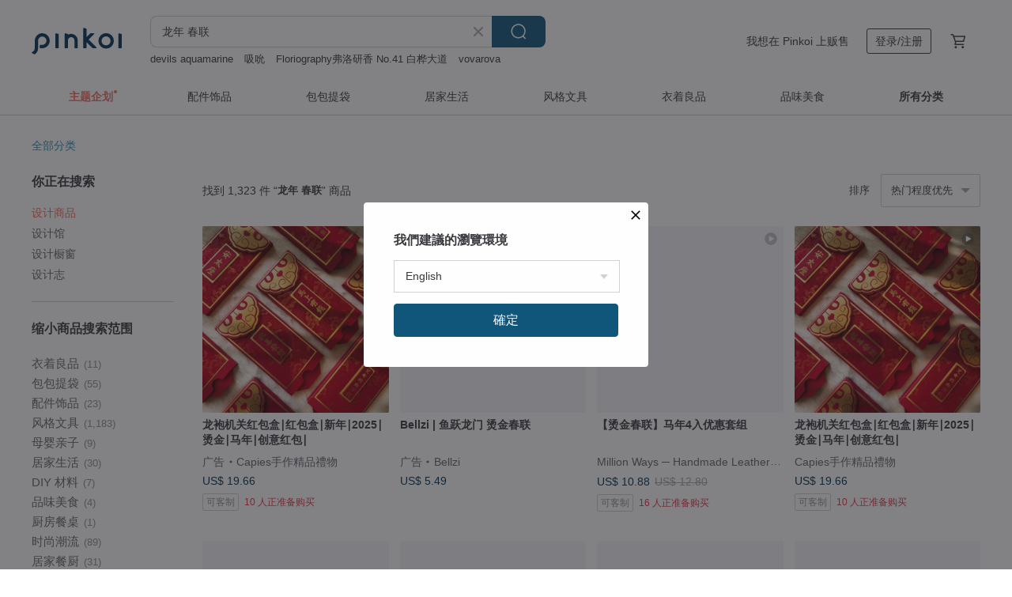

--- FILE ---
content_type: text/html; charset=utf-8
request_url: https://cn.pinkoi.com/search?q=%E9%BE%99%E5%B9%B4%20%E6%98%A5%E8%81%94&ref_sec=related_keywords&ref_posn=4&ref_related_kw_type=auto&ref_created=1721635021&ref_entity=search_item_list&ref_entity_id=%E9%BE%99%E5%B9%B4%E5%88%9B%E6%84%8F%E6%98%A5%E8%81%94&ref_page=1&ref_pgsz=60&ref_pgsess=1721635021
body_size: 26361
content:

<!doctype html>

<html lang="zh-Hans" class="web no-js s-not-login s-zh_CN webkit" xmlns:fb="http://ogp.me/ns/fb#">
<head prefix="og: http://ogp.me/ns# fb: http://ogp.me/ns/fb# ilovepinkoi: http://ogp.me/ns/fb/ilovepinkoi#">
    <meta charset="utf-8">

        <title>龙年 春联 搜索结果 | 龙年 春联 | Pinkoi | 亚洲跨境设计购物平台</title>
    <meta name="keywords" content="龙年 春联">

        <meta name="description" content="“龙年 春联”搜索结果 - 1,323 件。 【烫金春联】马年4入优惠套组US$ 10.88 龙袍机关红包盒∣红包盒∣新年∣2025∣烫金∣马年∣创意红包∣US$ 19.66 【在家体验】 新台式春联木框 x 不凋干燥花木框DIY材料包US$ 32.91 用关键字搜索好设计。">

    <meta name="twitter:card" content="summary_large_image">

        <meta property="og:title" content="龙年 春联 | Pinkoi">
        <meta property="og:description" content="“龙年 春联”搜索结果 - 1,323 件。 【烫金春联】马年4入优惠套组US$ 10.88 龙袍机关红包盒∣红包盒∣新年∣2025∣烫金∣马年∣创意红包∣US$ 19.66 【在家体验】 新台式春联木框 x 不凋干燥花木框DIY材料包US$ 32.91 用关键字搜索好设计。">
        <meta property="og:image" content="https://cdn01.pingouyu.com/product/GfVnMALz/0/1/800x0.jpg">

    <meta property="og:type" content="product">
        <meta property="og:url" content="https://cn.pinkoi.com/search?q=%E9%BE%99%E5%B9%B4+%E6%98%A5%E8%81%94&ref_sec=related_keywords&ref_posn=4&ref_related_kw_type=auto&ref_created=1721635021&ref_entity=search_item_list&ref_entity_id=%E9%BE%99%E5%B9%B4%E5%88%9B%E6%84%8F%E6%98%A5%E8%81%94&ref_page=1&ref_pgsz=60&ref_pgsess=1721635021"><link rel="canonical" href="https://cn.pinkoi.com/search?q=%E9%BE%99%E5%B9%B4+%E6%98%A5%E8%81%94"><link rel="next" href="https://cn.pinkoi.com/search?q=%E9%BE%99%E5%B9%B4+%E6%98%A5%E8%81%94&page=2">

    <link rel="alternate" href="android-app://com.pinkoi/http/cn.pinkoi.com/search?q=%E9%BE%99%E5%B9%B4+%E6%98%A5%E8%81%94">

        <script type="application/ld+json">{"@context": "http://schema.org", "@type": "BreadcrumbList", "itemListElement": [{"@type": "ListItem", "position": 1, "item": {"@id": "https://cn.pinkoi.com", "name": "Pinkoi"}}, {"@type": "ListItem", "position": 2, "item": {"@id": "https://cn.pinkoi.com/search", "name": "Search"}}, {"@type": "ListItem", "position": 3, "item": {"@id": "https://cn.pinkoi.com/search?q=%E9%BE%99%E5%B9%B4+%E6%98%A5%E8%81%94", "name": "\u9f99\u5e74 \u6625\u8054"}}]}</script>

        <script type="application/ld+json">{"@context": "http://schema.org", "@type": "Product", "productID": "GfVnMALz", "sku": "GfVnMALz", "name": "\u3010\u70eb\u91d1\u6625\u8054\u3011\u9a6c\u5e744\u5165\u4f18\u60e0\u5957\u7ec4", "description": "14x14cm \u6597\u65b9\u6625\u8054\u7cfb\u5217\uff0c\u53ef\u642d\u914d\u65cb\u94ae\u5f0f\u6302\u67b6\u6302\u5728\u95e8\u4e0a\u3002\n\u56db\u5165\u7ec4\u662f\u201c\u9a6c\u5e74\u5927\u5409\u201d,\u201c\u6ce5\u9a6cA\u63a2\u5409\u201d,\u201c\u8377\u5305\u9a6c\u9a6c\u201d,\u201c\u597d\u8fd0\u9a8f\u95e8\u201d\u8fd9\u56db\u6b3e~", "image": ["https://cdn01.pingouyu.com/product/GfVnMALz/0/1/500x0.jpg"], "brand": {"@type": "Brand", "name": "Million Ways \u2500 Handmade Leather \u624b\u4f5c\u76ae\u9769"}, "offers": {"@type": "Offer", "priceCurrency": "CNY", "price": 62.14, "availability": "http://schema.org/InStock", "priceValidUntil": "2026-07-26", "itemCondition": "http://schema.org/NewCondition", "url": "https://cn.pinkoi.com/product/GfVnMALz", "seller": {"@type": "Organization", "name": "Million Ways \u2500 Handmade Leather \u624b\u4f5c\u76ae\u9769", "url": "https://cn.pinkoi.com/store/millionwaysleather"}, "hasMerchantReturnPolicy": [{"@type": "MerchantReturnPolicy", "returnPolicyCategory": "https://schema.org/MerchantReturnFiniteReturnWindow", "merchantReturnDays": 7, "returnMethod": "https://schema.org/ReturnByMail", "returnFees": "https://schema.org/FreeReturn", "applicableCountry": ["TW", "HK", "MO", "TH", "JP", "CN", "US", "SG", "CA"]}]}, "aggregateRating": {"@type": "AggregateRating", "ratingValue": 5.0, "reviewCount": 740}}</script><script type="application/ld+json">{"@context": "http://schema.org", "@type": "Product", "productID": "bGXasJTu", "sku": "bGXasJTu", "name": "\u9f99\u888d\u673a\u5173\u7ea2\u5305\u76d2\u2223\u7ea2\u5305\u76d2\u2223\u65b0\u5e74\u22232025\u2223\u70eb\u91d1\u2223\u9a6c\u5e74\u2223\u521b\u610f\u7ea2\u5305\u2223", "description": "\u9f99\u888d\u673a\u5173\u7ea2\u5305\u76d2\n\n\u4e0d\u6015\u60a8\u8fd1\u770b\u8fd1\u770b\uff01\u8d85\u7ea7\u7f8e\n\u5168\u624b\u5de5\u8ba2\u5236\uff01\n\u72ec\u4e00\u65e0\u4e8c\u7684\u72ec\u5bb6\u8bbe\u8ba1\n\n \n\n \n\n\u8fc7\u5e74\u673a\u5173\u5927\u7ea2\u5305\u6765\u5570\u2764\ufe0f\n\u4ece\u4e0b\u65b9\u5f80\u4e0b\u62c9\uff0c\n\u65b0\u53f0\u5e01\u5c31\u4f1a\u4ece\u4e0a\u65b9\u5f39\u51fa\u6765\n\u5343\u949e\u53ef\u4ee5\u653e\u5230\u4e09\u4e07\u5757\u2764\ufe0f\n\n \n\n\u27ba\u5347\u7ea7\u7167\u7247\u673a\u5173\uff0c\u53ef\u8d344\u5f20\u76f4\u5f0f\u7167\u7247", "image": ["https://cdn01.pingouyu.com/product/bGXasJTu/0/3/500x0.jpg"], "brand": {"@type": "Brand", "name": "Capies\u624b\u4f5c\u7cbe\u54c1\u79ae\u7269"}, "offers": {"@type": "Offer", "priceCurrency": "CNY", "price": 112.20, "availability": "http://schema.org/InStock", "priceValidUntil": "2026-07-26", "itemCondition": "http://schema.org/NewCondition", "url": "https://cn.pinkoi.com/product/bGXasJTu", "seller": {"@type": "Organization", "name": "Capies\u624b\u4f5c\u7cbe\u54c1\u79ae\u7269", "url": "https://cn.pinkoi.com/store/capieslove"}, "hasMerchantReturnPolicy": [{"@type": "MerchantReturnPolicy", "returnPolicyCategory": "https://schema.org/MerchantReturnFiniteReturnWindow", "merchantReturnDays": 7, "returnMethod": "https://schema.org/ReturnByMail", "returnFees": "https://schema.org/FreeReturn", "applicableCountry": ["TW", "HK", "MO", "TH", "JP", "CN", "US", "SG", "CA"]}]}, "aggregateRating": {"@type": "AggregateRating", "ratingValue": 5.0, "reviewCount": 54}}</script><script type="application/ld+json">{"@context": "http://schema.org", "@type": "Product", "productID": "N3SPhvSZ", "sku": "N3SPhvSZ", "name": "\u3010\u5728\u5bb6\u4f53\u9a8c\u3011 \u65b0\u53f0\u5f0f\u6625\u8054\u6728\u6846 x \u4e0d\u51cb\u5e72\u71e5\u82b1\u6728\u6846DIY\u6750\u6599\u5305", "description": "\u8d3a\u65b0\u5e74\uff01\n\u52a8\u624b\u8ba9\u5bb6\u91cc\u5145\u6ee1\u8282\u5e86\u6c1b\u56f4\u611f\uff01\u2728\n\u6728\u6846\u4e2d\u53ef\u4ee5\u968f\u610f\u62bd\u53d6\u66ff\u6362\u5176\u4ed6\u8d3a\u8bcd\uff0c\n\u4e5f\u53ef\u4ee5\u653e\u7167\u7247\u5466\uff01", "image": ["https://cdn01.pingouyu.com/product/N3SPhvSZ/0/5/500x0.jpg"], "brand": {"@type": "Brand", "name": "su.mi \u5bfb\u5473\u82b1\u8def"}, "offers": {"@type": "Offer", "priceCurrency": "CNY", "price": 187.80, "availability": "http://schema.org/InStock", "priceValidUntil": "2026-07-26", "itemCondition": "http://schema.org/NewCondition", "url": "https://cn.pinkoi.com/product/N3SPhvSZ", "seller": {"@type": "Organization", "name": "su.mi \u5bfb\u5473\u82b1\u8def", "url": "https://cn.pinkoi.com/store/sumi-road"}, "hasMerchantReturnPolicy": [{"@type": "MerchantReturnPolicy", "returnPolicyCategory": "https://schema.org/MerchantReturnFiniteReturnWindow", "merchantReturnDays": 7, "returnMethod": "https://schema.org/ReturnByMail", "returnFees": "https://schema.org/FreeReturn", "applicableCountry": ["TW", "HK", "MO", "TH", "JP", "CN", "US", "SG", "CA"]}]}, "aggregateRating": {"@type": "AggregateRating", "ratingValue": 5.0, "reviewCount": 362}}</script><script type="application/ld+json">{"@context": "http://schema.org", "@type": "Product", "productID": "gf55CwQL", "sku": "gf55CwQL", "name": "\u65e5\u5bcc\u4e00\u65e5+\u987a\u98ce\u987a\u6c34 \u5f00\u8fd0+\u5927\u5409 \u62db\u8d22\u7eb3\u798f+\u5065\u5eb7\u5e73\u5b89 \u732b\u54aa\u6625\u8054_2026", "description": "\u65e5\u5bcc\u4e00\u65e5+\u987a\u98ce\u987a\u6c34 \u5f00\u8fd0+\u5927\u5409 \u62db\u8d22\u7eb3\u798f+\u5065\u5eb7\u5e73\u5b89 \u732b\u54aa\u6625\u8054_\u597d\u65e5\u5409\u5236\u7269\u6240 2026\n\n\u270e\uff3f\n\u275d \u65e5\u5bcc\u4e00\u65e5 \u987a\u98ce\u987a\u6c34 \u5f00\u8fd0\u5927\u5409 \u62db\u8d22\u7eb3\u798f  \u5065\u5eb7\u5e73\u5b89 \u275e", "image": ["https://cdn01.pingouyu.com/product/gf55CwQL/0/4/500x0.jpg"], "brand": {"@type": "Brand", "name": "\u597d\u65e5\u5409 WorkShop"}, "offers": {"@type": "Offer", "priceCurrency": "CNY", "price": 67.90, "availability": "http://schema.org/InStock", "priceValidUntil": "2026-07-26", "itemCondition": "http://schema.org/NewCondition", "url": "https://cn.pinkoi.com/product/gf55CwQL", "seller": {"@type": "Organization", "name": "\u597d\u65e5\u5409 WorkShop", "url": "https://cn.pinkoi.com/store/haoriji-workshop"}, "hasMerchantReturnPolicy": [{"@type": "MerchantReturnPolicy", "returnPolicyCategory": "https://schema.org/MerchantReturnFiniteReturnWindow", "merchantReturnDays": 7, "returnMethod": "https://schema.org/ReturnByMail", "returnFees": "https://schema.org/FreeReturn", "applicableCountry": ["TW", "HK", "MO", "TH", "JP", "CN", "US", "SG", "CA"]}]}, "aggregateRating": {"@type": "AggregateRating", "ratingValue": 5.0, "reviewCount": 3458}}</script><script type="application/ld+json">{"@context": "http://schema.org", "@type": "Product", "productID": "W65sQW7R", "sku": "W65sQW7R", "name": "2026 \u9a6c\u7684\u5168\u90fd\u8981 / \u9a6c\u5361\u9f99\u5927\u5168\u5957 / \u7ea2\u5305\u888b / \u6625\u8054", "description": "2026 \u4ee5\u9a6c\u5361\u9f99\u9020\u578b\u4e3a\u4e3b\u9898\uff0c\u7c89\u7ea2/\u7c89\u84dd\u53cc\u8272\uff5e\u5448\u73b0\u8349\u8393\u548c\u84dd\u8393\u53e3\u5473\n\u4ee5 Horse\u8fde\u8fde\u3001Horse\u6210\u53cc\uff0c\u4e8c\u6b3e\u7ea2\u5305\u7ec4\u5448\u73b0\u53ef\u7231\u8da3\u5473\u7684\u65b0\u5e74\u6c1b\u56f4 \ud83c\udf82\ud83c\udf53\ud83e\uded0", "image": ["https://cdn01.pingouyu.com/product/W65sQW7R/0/2/500x0.jpg"], "brand": {"@type": "Brand", "name": "\u864e\u5c71\u5de5\u5ba4"}, "offers": {"@type": "Offer", "priceCurrency": "CNY", "price": 104.10, "availability": "http://schema.org/InStock", "priceValidUntil": "2026-07-26", "itemCondition": "http://schema.org/NewCondition", "url": "https://cn.pinkoi.com/product/W65sQW7R", "seller": {"@type": "Organization", "name": "\u864e\u5c71\u5de5\u5ba4", "url": "https://cn.pinkoi.com/store/100-tora"}, "hasMerchantReturnPolicy": [{"@type": "MerchantReturnPolicy", "returnPolicyCategory": "https://schema.org/MerchantReturnFiniteReturnWindow", "merchantReturnDays": 7, "returnMethod": "https://schema.org/ReturnByMail", "returnFees": "https://schema.org/FreeReturn", "applicableCountry": ["TW", "HK", "MO", "TH", "JP", "CN", "US", "SG", "CA"]}]}, "aggregateRating": {"@type": "AggregateRating", "ratingValue": 5.0, "reviewCount": 67}}</script><script type="application/ld+json">{"@context": "http://schema.org", "@type": "Product", "productID": "Gx5vipzG", "sku": "Gx5vipzG", "name": "\u5409\u8c46\u732b \u6625\u8054 \u8fc7\u5e74\u800d\u5e9f\u7ec46\u5f20  \u6325\u6625 \u6597\u65b9 \u4f34\u624b\u793c \u5229\u662f\u5c01", "description": "HitoCat \u5409\u8c46\u732b\uff0d\u6625\u8054\n\u8fc7\u5e74\u5c31\u662f\u8981\u653e\u7a7a\u800d\u5e9f\u5145\u7535\u963f\uff0c\u4e0d\u7136\u8981\u5e72\uff1f", "image": ["https://cdn01.pingouyu.com/product/Gx5vipzG/0/1/500x0.jpg"], "brand": {"@type": "Brand", "name": "HitoCat \u5409\u8c46\u732b"}, "offers": {"@type": "Offer", "priceCurrency": "CNY", "price": 93.70, "availability": "http://schema.org/InStock", "priceValidUntil": "2026-07-26", "itemCondition": "http://schema.org/NewCondition", "url": "https://cn.pinkoi.com/product/Gx5vipzG", "seller": {"@type": "Organization", "name": "HitoCat \u5409\u8c46\u732b", "url": "https://cn.pinkoi.com/store/hito-cat"}, "hasMerchantReturnPolicy": [{"@type": "MerchantReturnPolicy", "returnPolicyCategory": "https://schema.org/MerchantReturnFiniteReturnWindow", "merchantReturnDays": 7, "returnMethod": "https://schema.org/ReturnByMail", "returnFees": "https://schema.org/FreeReturn", "applicableCountry": ["TW", "HK", "MO", "TH", "JP", "CN", "US", "SG", "CA"]}]}, "aggregateRating": {"@type": "AggregateRating", "ratingValue": 5.0, "reviewCount": 844}}</script><script type="application/ld+json">{"@context": "http://schema.org", "@type": "Product", "productID": "Pjk2yC2Y", "sku": "Pjk2yC2Y", "name": "\u3010\u70eb\u91d1\u6625\u8054\u3011\u9a6c\u5e74\u5927\u5409 / \u539a\u78c5", "description": "14x14cm \u6597\u65b9\u6625\u8054\u7cfb\u5217\uff0c\u53ef\u642d\u914d\u65cb\u94ae\u5f0f\u6302\u67b6\u6302\u5728\u95e8\u4e0a\u3002\n\u80cc\u9762\u53ef\u5b9a\u5236\u5370\u516c\u53f8LOGO\u6216\u660e\u4fe1\u7247\u7248\u578b\uff0c\u6700\u4f4e\u91cf100\u5f20\uff0c\u4ef7\u683c\u53e6\u8ba1\u6b22\u8fce\u79c1\u8baf\u3002\n\u4e70\u5168\u5957\u5957\u7ec4\u66f4\u4fbf\u5b9c!", "image": ["https://cdn01.pingouyu.com/product/Pjk2yC2Y/0/1/500x0.jpg"], "brand": {"@type": "Brand", "name": "Million Ways \u2500 Handmade Leather \u624b\u4f5c\u76ae\u9769"}, "offers": {"@type": "Offer", "priceCurrency": "CNY", "price": 16.84, "availability": "http://schema.org/InStock", "priceValidUntil": "2026-07-26", "itemCondition": "http://schema.org/NewCondition", "url": "https://cn.pinkoi.com/product/Pjk2yC2Y", "seller": {"@type": "Organization", "name": "Million Ways \u2500 Handmade Leather \u624b\u4f5c\u76ae\u9769", "url": "https://cn.pinkoi.com/store/millionwaysleather"}, "hasMerchantReturnPolicy": [{"@type": "MerchantReturnPolicy", "returnPolicyCategory": "https://schema.org/MerchantReturnFiniteReturnWindow", "merchantReturnDays": 7, "returnMethod": "https://schema.org/ReturnByMail", "returnFees": "https://schema.org/FreeReturn", "applicableCountry": ["TW", "HK", "MO", "TH", "JP", "CN", "US", "SG", "CA"]}]}, "aggregateRating": {"@type": "AggregateRating", "ratingValue": 5.0, "reviewCount": 740}}</script><script type="application/ld+json">{"@context": "http://schema.org", "@type": "Product", "productID": "CSJiuMeK", "sku": "CSJiuMeK", "name": "\u52a0\u51a0\u5bcc\u8d35\u70eb\u91d1\u95e8\u795e\u5bf9\u8054/\u8d60\u559c\u6c14\u8336\u82b1\u8d34\u7eb8 \u9a6c\u5e74\u6625\u8054\u6325\u6625", "description": "\u63d2\u753b\u70eb\u91d1\u95e8\u795e\u5bf9\u8054\n\u5c3a\u5bf8 | 21x29.7cm\n\u6750\u8d28 | \u5e73\u9762\u83b1\u5c3c\u7ea2\u7eb8150g\n\u52a0\u5de5 | \u5927\u9762\u79ef\u70eb\u96fe\u94dc\u91d1\n\u4ea7\u5730 | \u53f0\u6e7e\u8bbe\u8ba1\u0026\u5370\u5236", "image": ["https://cdn02.pingouyu.com/product/CSJiuMeK/0/1/500x0.jpg"], "brand": {"@type": "Brand", "name": "\u9752\u82d4\u63d2\u753b moos illustration"}, "offers": {"@type": "Offer", "priceCurrency": "CNY", "price": 93.90, "availability": "http://schema.org/InStock", "priceValidUntil": "2026-07-26", "itemCondition": "http://schema.org/NewCondition", "url": "https://cn.pinkoi.com/product/CSJiuMeK", "seller": {"@type": "Organization", "name": "\u9752\u82d4\u63d2\u753b moos illustration", "url": "https://cn.pinkoi.com/store/moos-illustration"}, "hasMerchantReturnPolicy": [{"@type": "MerchantReturnPolicy", "returnPolicyCategory": "https://schema.org/MerchantReturnFiniteReturnWindow", "merchantReturnDays": 7, "returnMethod": "https://schema.org/ReturnByMail", "returnFees": "https://schema.org/FreeReturn", "applicableCountry": ["TW", "HK", "MO", "TH", "JP", "CN", "US", "SG", "CA"]}]}, "aggregateRating": {"@type": "AggregateRating", "ratingValue": 5.0, "reviewCount": 89}}</script><script type="application/ld+json">{"@context": "http://schema.org", "@type": "Product", "productID": "rmiHENzF", "sku": "rmiHENzF", "name": "New \u5927\u5927\u5f00\u8fd0 + \u5927\u5927\u5927\u5409 \u732b\u54aa\u957f\u6625\u8054_2026", "description": "New \u5f00\u8fd0+\u5927\u5409 \u732b\u54aa\u957f\u6625\u8054_2026\n\n\u270e\uff3f\n\u275d \u5927\u5927 \u5f00\u8fd0\u3002\u5927\u5927\u5927\u5409  \u275e", "image": ["https://cdn01.pingouyu.com/product/rmiHENzF/0/1/500x0.jpg"], "brand": {"@type": "Brand", "name": "\u597d\u65e5\u5409 WorkShop"}, "offers": {"@type": "Offer", "priceCurrency": "CNY", "price": 67.90, "availability": "http://schema.org/InStock", "priceValidUntil": "2026-07-26", "itemCondition": "http://schema.org/NewCondition", "url": "https://cn.pinkoi.com/product/rmiHENzF", "seller": {"@type": "Organization", "name": "\u597d\u65e5\u5409 WorkShop", "url": "https://cn.pinkoi.com/store/haoriji-workshop"}, "hasMerchantReturnPolicy": [{"@type": "MerchantReturnPolicy", "returnPolicyCategory": "https://schema.org/MerchantReturnFiniteReturnWindow", "merchantReturnDays": 7, "returnMethod": "https://schema.org/ReturnByMail", "returnFees": "https://schema.org/FreeReturn", "applicableCountry": ["TW", "HK", "MO", "TH", "JP", "CN", "US", "SG", "CA"]}]}, "aggregateRating": {"@type": "AggregateRating", "ratingValue": 5.0, "reviewCount": 3458}}</script><script type="application/ld+json">{"@context": "http://schema.org", "@type": "Product", "productID": "TWaPfrdC", "sku": "TWaPfrdC", "name": "2026\u9a6c\u5e74\u6625\u8054 | \u9f99\u9a6c\u7cbe\u795e | \u4e66\u6cd5\u6625\u8054 | \u65b0\u6625\u5e03\u7f6e  | \u4e54\u8fc1\u793c", "description": "\u4e66\u6cd5\u8001\u5e08\u5c06\u4e2d\u56fd\u4e66\u6cd5\u4f5c\u4e00\u521b\u65b0\u5e94\u7528\uff0c\u4e66\u5199\u7684\u4f5c\u54c1\u56e0\u7b14\u6cd5\u3001\u529b\u9053\u3001\u58a8\u8272\u7684\u4e0d\u540c\u3002\u5448\u73b0\u5982\u884c\u4e91\u6d41\u6c34\u822c\u6d41\u7545\uff0c\u5982\u6cfc\u58a8\u5c71\u6c34\u822c\u8d4f\u5fc3\u60a6\u76ee\u3002\u5546\u54c1\u4e3a\u4e66\u6cd5\u8001\u5e08\u4eb2\u81ea\u4e66\u5199\u540e\uff0c\u626b\u63cf\u540e\u8f93\u51fa\uff0c\u975e\u6bcf\u4e00\u6b21\u91cd\u65b0\u4e66\u5199\u3002", "image": ["https://cdn01.pingouyu.com/product/TWaPfrdC/0/1/500x0.jpg"], "brand": {"@type": "Brand", "name": "CUTE CUBE"}, "offers": {"@type": "Offer", "priceCurrency": "CNY", "price": 64.33, "availability": "http://schema.org/InStock", "priceValidUntil": "2026-07-26", "itemCondition": "http://schema.org/NewCondition", "url": "https://cn.pinkoi.com/product/TWaPfrdC", "seller": {"@type": "Organization", "name": "CUTE CUBE", "url": "https://cn.pinkoi.com/store/paperspace"}, "hasMerchantReturnPolicy": [{"@type": "MerchantReturnPolicy", "returnPolicyCategory": "https://schema.org/MerchantReturnFiniteReturnWindow", "merchantReturnDays": 7, "returnMethod": "https://schema.org/ReturnByMail", "returnFees": "https://schema.org/FreeReturn", "applicableCountry": ["TW", "HK", "MO", "TH", "JP", "CN", "US", "SG", "CA"]}]}, "aggregateRating": {"@type": "AggregateRating", "ratingValue": 4.9, "reviewCount": 504}}</script><script type="application/ld+json">{"@context": "http://schema.org", "@type": "Product", "productID": "yd5uScfR", "sku": "yd5uScfR", "name": "\u5c9b\u6c11\u526a\u7eb8\u9759\u7535\u8d34/\u9a6c\u5230\u6210\u529f/\u957f\u65b9", "description": "\u8d28\u6750:\u9759\u7535\u8d34 \u4f53\u79ef:19x27.5cm\n\u5546\u54c1\u56fe\u6863\u989c\u8272\u56e0\u7535\u8111\u5c4f\u5e55\u8bbe\u5b9a\u5dee\u5f02\u4f1a\u7565\u6709\u4e0d\u540c\uff0c\u4ee5\u5b9e\u9645\u5546\u54c1\u989c\u8272\u4e3a\u51c6\u3002", "image": ["https://cdn01.pingouyu.com/product/yd5uScfR/0/1/500x0.jpg"], "brand": {"@type": "Brand", "name": "\u5c9b\u6c11\u5de5\u4f5c\u5ba4 Islanders Studio"}, "offers": {"@type": "Offer", "priceCurrency": "CNY", "price": 74.40, "availability": "http://schema.org/InStock", "priceValidUntil": "2026-07-26", "itemCondition": "http://schema.org/NewCondition", "url": "https://cn.pinkoi.com/product/yd5uScfR", "seller": {"@type": "Organization", "name": "\u5c9b\u6c11\u5de5\u4f5c\u5ba4 Islanders Studio", "url": "https://cn.pinkoi.com/store/islanders"}, "hasMerchantReturnPolicy": [{"@type": "MerchantReturnPolicy", "returnPolicyCategory": "https://schema.org/MerchantReturnFiniteReturnWindow", "merchantReturnDays": 7, "returnMethod": "https://schema.org/ReturnByMail", "returnFees": "https://schema.org/FreeReturn", "applicableCountry": ["TW", "HK", "MO", "TH", "JP", "CN", "US", "SG", "CA"]}]}, "aggregateRating": {"@type": "AggregateRating", "ratingValue": 5.0, "reviewCount": 325}}</script><script type="application/ld+json">{"@context": "http://schema.org", "@type": "Product", "productID": "QxnFyFeU", "sku": "QxnFyFeU", "name": "2026 \u9a6c\u5361\u9f99\u7ea2\u5305\u888b / Horse \u6210\u53cc / Horse\u6210\u53cc", "description": "2026 \u4ee5\u9a6c\u5361\u9f99\u9020\u578b\u4e3a\u4e3b\u9898\uff0c\u7c89\u7ea2/\u7c89\u84dd\u53cc\u8272\uff5e\u5448\u73b0\u8349\u8393\u548c\u84dd\u8393\u53e3\u5473\n\u4ee5 Horse\u8fde\u8fde\u3001Horse\u6210\u53cc\uff0c\u4e8c\u6b3e\u7ea2\u5305\u7ec4\u5448\u73b0\u53ef\u7231\u8da3\u5473\u7684\u65b0\u5e74\u6c1b\u56f4 \ud83c\udf82\ud83c\udf53\ud83e\uded0", "image": ["https://cdn02.pingouyu.com/product/QxnFyFeU/0/1/500x0.jpg"], "brand": {"@type": "Brand", "name": "\u864e\u5c71\u5de5\u5ba4"}, "offers": {"@type": "Offer", "priceCurrency": "CNY", "price": 43.30, "availability": "http://schema.org/InStock", "priceValidUntil": "2026-07-26", "itemCondition": "http://schema.org/NewCondition", "url": "https://cn.pinkoi.com/product/QxnFyFeU", "seller": {"@type": "Organization", "name": "\u864e\u5c71\u5de5\u5ba4", "url": "https://cn.pinkoi.com/store/100-tora"}, "hasMerchantReturnPolicy": [{"@type": "MerchantReturnPolicy", "returnPolicyCategory": "https://schema.org/MerchantReturnFiniteReturnWindow", "merchantReturnDays": 7, "returnMethod": "https://schema.org/ReturnByMail", "returnFees": "https://schema.org/FreeReturn", "applicableCountry": ["TW", "HK", "MO", "TH", "JP", "CN", "US", "SG", "CA"]}]}, "aggregateRating": {"@type": "AggregateRating", "ratingValue": 5.0, "reviewCount": 67}}</script><script type="application/ld+json">{"@context": "http://schema.org", "@type": "Product", "productID": "mqRHyfwz", "sku": "mqRHyfwz", "name": "\u9a6c\u5e74\u5f00\u8fd0\u6625\u8054/\u798f\u661f\u9ad8\u7167\u606d\u559c\u53d1\u8d22/\u5e72\u9686\u5bab\u5ef7\u5fa1\u5236\u9f99\u7eb9", "description": "\u8fc7\u5e74\u662f\u5927\u4e8b\uff0c\u9616\u5bb6\u53c2\u4e0e\u8fc7\u5e74\u7684\u7b79\u5907\uff0c\u4eb2\u624b\u5f20\u6302\u6625\u8054\u662f\u8fc7\u5e74\u4e00\u5b9a\u8981\u505a\u7684\u4e8b\u60c5\u554a\uff01", "image": ["https://cdn01.pingouyu.com/product/mqRHyfwz/0/1/500x0.jpg"], "brand": {"@type": "Brand", "name": "\u7f8e\u597d\u4e00\u65e5"}, "offers": {"@type": "Offer", "priceCurrency": "CNY", "price": 231.70, "availability": "http://schema.org/InStock", "priceValidUntil": "2026-07-26", "itemCondition": "http://schema.org/NewCondition", "url": "https://cn.pinkoi.com/product/mqRHyfwz", "seller": {"@type": "Organization", "name": "\u7f8e\u597d\u4e00\u65e5", "url": "https://cn.pinkoi.com/store/onefinedaystudio"}, "hasMerchantReturnPolicy": [{"@type": "MerchantReturnPolicy", "returnPolicyCategory": "https://schema.org/MerchantReturnFiniteReturnWindow", "merchantReturnDays": 7, "returnMethod": "https://schema.org/ReturnByMail", "returnFees": "https://schema.org/FreeReturn", "applicableCountry": ["TW", "HK", "MO", "TH", "JP", "CN", "US", "SG", "CA"]}]}, "aggregateRating": {"@type": "AggregateRating", "ratingValue": 5.0, "reviewCount": 1166}}</script><script type="application/ld+json">{"@context": "http://schema.org", "@type": "Product", "productID": "JVt4RuCW", "sku": "JVt4RuCW", "name": "\u3010\u5feb\u901f\u51fa\u8d27\u3011\u62db\u8d22+\u7eb3\u798f \u76f4\u5f0f\u70eb\u91d1\u6625\u8054 \u4e00\u7ec4 \u6325\u6625 \u6597\u65b9 \u5229\u662f\u5c01", "description": "HitoCat \u5409\u8c46\u732b\uff0d\u6625\u8054\n\n\u3010\u5feb\u901f\u51fa\u8d27\u3011\u62db\u8d22+\u7eb3\u798f \u76f4\u5f0f\u70eb\u91d1\u6625\u8054 \u4e00\u7ec4 \u6325\u6625 \u6597\u65b9 \u4f34\u624b\u793c \u5229\u662f\u5c01", "image": ["https://cdn02.pingouyu.com/product/JVt4RuCW/0/1/500x0.jpg"], "brand": {"@type": "Brand", "name": "HitoCat \u5409\u8c46\u732b"}, "offers": {"@type": "Offer", "priceCurrency": "CNY", "price": 104.10, "availability": "http://schema.org/InStock", "priceValidUntil": "2026-07-26", "itemCondition": "http://schema.org/NewCondition", "url": "https://cn.pinkoi.com/product/JVt4RuCW", "seller": {"@type": "Organization", "name": "HitoCat \u5409\u8c46\u732b", "url": "https://cn.pinkoi.com/store/hito-cat"}, "hasMerchantReturnPolicy": [{"@type": "MerchantReturnPolicy", "returnPolicyCategory": "https://schema.org/MerchantReturnFiniteReturnWindow", "merchantReturnDays": 7, "returnMethod": "https://schema.org/ReturnByMail", "returnFees": "https://schema.org/FreeReturn", "applicableCountry": ["TW", "HK", "MO", "TH", "JP", "CN", "US", "SG", "CA"]}]}, "aggregateRating": {"@type": "AggregateRating", "ratingValue": 5.0, "reviewCount": 844}}</script><script type="application/ld+json">{"@context": "http://schema.org", "@type": "Product", "productID": "xWAaXBxm", "sku": "xWAaXBxm", "name": "\u6bcf\u5929\u9f99\u9a6c\u5f00\u5fc3-\u9a6c\u5e74\u6625\u8054 \u65b9\u6597 2026 \u65b0\u5e74\u9a6c\u5e74 Happy New Year \u53f0\u6e7e", "description": "\u63d2\u753b\u6625\u8054 \u72ec\u7acb\u5de5\u4f5c\u5ba4 \u53ef\u7231 \u5e7d\u9ed8", "image": ["https://cdn01.pingouyu.com/product/xWAaXBxm/0/1/500x0.jpg"], "brand": {"@type": "Brand", "name": "\u7f50\u5b50\u5de5\u4f5c\u5ba4"}, "offers": {"@type": "Offer", "priceCurrency": "CNY", "price": 17.00, "availability": "http://schema.org/InStock", "priceValidUntil": "2026-07-26", "itemCondition": "http://schema.org/NewCondition", "url": "https://cn.pinkoi.com/product/xWAaXBxm", "seller": {"@type": "Organization", "name": "\u7f50\u5b50\u5de5\u4f5c\u5ba4", "url": "https://cn.pinkoi.com/store/guanguanstudio"}, "hasMerchantReturnPolicy": [{"@type": "MerchantReturnPolicy", "returnPolicyCategory": "https://schema.org/MerchantReturnFiniteReturnWindow", "merchantReturnDays": 7, "returnMethod": "https://schema.org/ReturnByMail", "returnFees": "https://schema.org/FreeReturn", "applicableCountry": ["TW", "HK", "MO", "TH", "JP", "CN", "US", "SG", "CA"]}]}, "aggregateRating": {"@type": "AggregateRating", "ratingValue": 5.0, "reviewCount": 267}}</script><script type="application/ld+json">{"@context": "http://schema.org", "@type": "Product", "productID": "ZkVnUymb", "sku": "ZkVnUymb", "name": "2026\u9a6c\u5e74\u6625\u8054-\u884c\u8349\u4f53 | \u9f99\u9a6c\u7cbe\u795e | \u4e66\u6cd5\u6625\u8054 | \u65b0\u6625\u5e03\u7f6e |\u4e54\u8fc1\u793c", "description": "\u4e66\u6cd5\u8001\u5e08\u5c06\u4e2d\u56fd\u4e66\u6cd5\u4f5c\u4e00\u521b\u65b0\u5e94\u7528\uff0c\u4e66\u5199\u7684\u4f5c\u54c1\u56e0\u7b14\u6cd5\u3001\u529b\u9053\u3001\u58a8\u8272\u7684\u4e0d\u540c\u3002\u5448\u73b0\u5982\u884c\u4e91\u6d41\u6c34\u822c\u6d41\u7545\uff0c\u5982\u6cfc\u58a8\u5c71\u6c34\u822c\u8d4f\u5fc3\u60a6\u76ee\u3002\u5546\u54c1\u4e3a\u4e66\u6cd5\u8001\u5e08\u4eb2\u81ea\u4e66\u5199\u540e\uff0c\u626b\u63cf\u540e\u8f93\u51fa\uff0c\u975e\u6bcf\u4e00\u6b21\u91cd\u65b0\u4e66\u5199\u3002", "image": ["https://cdn01.pingouyu.com/product/ZkVnUymb/0/2/500x0.jpg"], "brand": {"@type": "Brand", "name": "CUTE CUBE"}, "offers": {"@type": "Offer", "priceCurrency": "CNY", "price": 64.33, "availability": "http://schema.org/InStock", "priceValidUntil": "2026-07-26", "itemCondition": "http://schema.org/NewCondition", "url": "https://cn.pinkoi.com/product/ZkVnUymb", "seller": {"@type": "Organization", "name": "CUTE CUBE", "url": "https://cn.pinkoi.com/store/paperspace"}, "hasMerchantReturnPolicy": [{"@type": "MerchantReturnPolicy", "returnPolicyCategory": "https://schema.org/MerchantReturnFiniteReturnWindow", "merchantReturnDays": 7, "returnMethod": "https://schema.org/ReturnByMail", "returnFees": "https://schema.org/FreeReturn", "applicableCountry": ["TW", "HK", "MO", "TH", "JP", "CN", "US", "SG", "CA"]}]}, "aggregateRating": {"@type": "AggregateRating", "ratingValue": 4.9, "reviewCount": 504}}</script><script type="application/ld+json">{"@context": "http://schema.org", "@type": "Product", "productID": "usCz7Fz9", "sku": "usCz7Fz9", "name": "\u3010\u70eb\u91d1\u6625\u8054\u3011\u597d\u8fd0\u52a0\u9a6c / \u539a\u78c5", "description": "14x14cm \u6597\u65b9\u6625\u8054\u7cfb\u5217\uff0c\u53ef\u642d\u914d\u65cb\u94ae\u5f0f\u6302\u67b6\u6302\u5728\u95e8\u4e0a\u3002\n\u80cc\u9762\u53ef\u5b9a\u5236\u5370\u516c\u53f8LOGO\u6216\u660e\u4fe1\u7247\u7248\u578b\uff0c\u6700\u4f4e\u91cf100\u5f20\uff0c\u4ef7\u683c\u53e6\u8ba1\u6b22\u8fce\u79c1\u8baf\u3002\n\u4e70\u5168\u5957\u5957\u7ec4\u66f4\u4fbf\u5b9c!", "image": ["https://cdn01.pingouyu.com/product/usCz7Fz9/0/1/500x0.jpg"], "brand": {"@type": "Brand", "name": "Million Ways \u2500 Handmade Leather \u624b\u4f5c\u76ae\u9769"}, "offers": {"@type": "Offer", "priceCurrency": "CNY", "price": 16.84, "availability": "http://schema.org/InStock", "priceValidUntil": "2026-07-26", "itemCondition": "http://schema.org/NewCondition", "url": "https://cn.pinkoi.com/product/usCz7Fz9", "seller": {"@type": "Organization", "name": "Million Ways \u2500 Handmade Leather \u624b\u4f5c\u76ae\u9769", "url": "https://cn.pinkoi.com/store/millionwaysleather"}, "hasMerchantReturnPolicy": [{"@type": "MerchantReturnPolicy", "returnPolicyCategory": "https://schema.org/MerchantReturnFiniteReturnWindow", "merchantReturnDays": 7, "returnMethod": "https://schema.org/ReturnByMail", "returnFees": "https://schema.org/FreeReturn", "applicableCountry": ["TW", "HK", "MO", "TH", "JP", "CN", "US", "SG", "CA"]}]}, "aggregateRating": {"@type": "AggregateRating", "ratingValue": 5.0, "reviewCount": 740}}</script><script type="application/ld+json">{"@context": "http://schema.org", "@type": "Product", "productID": "ngTqeiGG", "sku": "ngTqeiGG", "name": "\u53f0\u6e7e\u7eaa\u5ff5\u54c1\u2502\u7ffb\u8f6c\u7ea2\u5305\u888b\u3010\u4e00\u59576\u6b3e\u3011", "description": "\u9b54\u7ffb\u6587\u521bmore fun\u6240\u6709\u5546\u54c1\u90fd\u900f\u8fc7\u6587\u5b57\u7ffb\u8f6c\u3001\u955c\u5c04\u3001\u98a0\u5012\uff0c\u4ea7\u751f\u65e0\u9650\u7684\u60f3\u50cf\u548c\u9b54\u672f\u822c\u7684\u8da3\u5473\uff1b\u6bcf\u4e00\u9879\u5546\u54c1\u90fd\u6709\u5b83\u7684\u72ec\u7279\u6027\u4e0e\u9650\u91cf\u7684\u4ef7\u503c\uff0c\u5c06\u7ffb\u8f6c\u6587\u5b57\u900f\u8fc7\u5546\u54c1\u4f20\u9012\uff0c\u8ba9\u53f0\u6e7e\u63a8\u5411\u5168\u4e16\u754c\u3001\u559c\u201c\u7ffb\u201d\u4e0a\u53f0\u6e7e\u3002", "image": ["https://cdn02.pingouyu.com/product/ngTqeiGG/0/8/500x0.jpg"], "brand": {"@type": "Brand", "name": "\u9b54\u7ffb\u6587\u521bmorefun"}, "offers": {"@type": "Offer", "priceCurrency": "CNY", "price": 65.30, "availability": "http://schema.org/InStock", "priceValidUntil": "2026-07-26", "itemCondition": "http://schema.org/NewCondition", "url": "https://cn.pinkoi.com/product/ngTqeiGG", "seller": {"@type": "Organization", "name": "\u9b54\u7ffb\u6587\u521bmorefun", "url": "https://cn.pinkoi.com/store/morefun"}, "hasMerchantReturnPolicy": [{"@type": "MerchantReturnPolicy", "returnPolicyCategory": "https://schema.org/MerchantReturnFiniteReturnWindow", "merchantReturnDays": 7, "returnMethod": "https://schema.org/ReturnByMail", "returnFees": "https://schema.org/FreeReturn", "applicableCountry": ["TW", "HK", "MO", "TH", "JP", "CN", "US", "SG", "CA"]}]}, "aggregateRating": {"@type": "AggregateRating", "ratingValue": 4.9, "reviewCount": 65}}</script><script type="application/ld+json">{"@context": "http://schema.org", "@type": "Product", "productID": "qVsexreW", "sku": "qVsexreW", "name": "\u5c9b\u6c11\u91d1\u8471\u5f69\u6625\u8054/\u52a8\u7269(\u4efb\u90093\u4ef6)", "description": "\u8d28\u6750:\u9ad8\u7ea7\u8fdb\u53e3\u7f8e\u672f\u7eb8 \u6597\u65b9\u5c3a\u5bf8:14.7x14.7cm \u8bf7\u4efb\u90093\u5f20\uff08\u6b64\u7cfb\u5217\u5171\u6709\u4e5d\u6b3e\u56fe\u6848\u6597\u65b9\uff0c\u53ef\u4efb\u610f\u642d\u914d\u7ec4\u54083\u6b3e\u6597\u65b9\uff0c\u4e0b\u5355\u65f6\u8bf7\u5907\u6ce8\u6240\u9009\u6b3e\u5f0f\u3002\uff09\n\u56fe\u6863\u989c\u8272\u56e0\u7535\u8111\u5c4f\u5e55\u8bbe\u5b9a\u5dee\u5f02\u4f1a\u7565\u6709\u4e0d\u540c\uff0c\u4ee5\u5b9e\u9645\u5546\u54c1\u989c\u8272\u4e3a\u51c6\u3002", "image": ["https://cdn02.pingouyu.com/product/qVsexreW/0/3/500x0.jpg"], "brand": {"@type": "Brand", "name": "\u5c9b\u6c11\u5de5\u4f5c\u5ba4 Islanders Studio"}, "offers": {"@type": "Offer", "priceCurrency": "CNY", "price": 70.50, "availability": "http://schema.org/InStock", "priceValidUntil": "2026-07-26", "itemCondition": "http://schema.org/NewCondition", "url": "https://cn.pinkoi.com/product/qVsexreW", "seller": {"@type": "Organization", "name": "\u5c9b\u6c11\u5de5\u4f5c\u5ba4 Islanders Studio", "url": "https://cn.pinkoi.com/store/islanders"}, "hasMerchantReturnPolicy": [{"@type": "MerchantReturnPolicy", "returnPolicyCategory": "https://schema.org/MerchantReturnFiniteReturnWindow", "merchantReturnDays": 7, "returnMethod": "https://schema.org/ReturnByMail", "returnFees": "https://schema.org/FreeReturn", "applicableCountry": ["TW", "HK", "MO", "TH", "JP", "CN", "US", "SG", "CA"]}]}, "aggregateRating": {"@type": "AggregateRating", "ratingValue": 5.0, "reviewCount": 325}}</script><script type="application/ld+json">{"@context": "http://schema.org", "@type": "Product", "productID": "LrgEPphk", "sku": "LrgEPphk", "name": "\u3010 2026 \u9a6c\u5e74\u65b0\u6625\u8d3a\u5361 \u3011\u9f99\u9a6c\u8d3a 5\u5165\u7ec4", "description": "\u2606 2026 \u9a6c\u5e74\u884c\u5927\u8fd0 \u2606\n\u4e00\u5e74\u4e00\u5ea6\u6625\u8282\u7684\u9650\u5b9a\u5546\u54c1\n\u72ec\u5bb6\u8bbe\u8ba1\u4e0e\u4f17\u4e0d\u540c\u7684\u53ef\u7231\u8d3a\u5e74\u5361\n\u65b0\u5e74\u9001\u793c\u4e4b\u9009\uff0c\u5411\u4eb2\u53cb\u4eec\u81f4\u4e0a\u6700\u6df1\u7684\u795d\u798f\uff01", "image": ["https://cdn01.pingouyu.com/product/LrgEPphk/0/1/500x0.jpg"], "brand": {"@type": "Brand", "name": "\u4e50\u8299\u6797\u5a5a\u5361"}, "offers": {"@type": "Offer", "priceCurrency": "CNY", "price": 78.30, "availability": "http://schema.org/InStock", "priceValidUntil": "2026-07-26", "itemCondition": "http://schema.org/NewCondition", "url": "https://cn.pinkoi.com/product/LrgEPphk", "seller": {"@type": "Organization", "name": "\u4e50\u8299\u6797\u5a5a\u5361", "url": "https://cn.pinkoi.com/store/luvlinwed"}, "hasMerchantReturnPolicy": [{"@type": "MerchantReturnPolicy", "returnPolicyCategory": "https://schema.org/MerchantReturnFiniteReturnWindow", "merchantReturnDays": 7, "returnMethod": "https://schema.org/ReturnByMail", "returnFees": "https://schema.org/FreeReturn", "applicableCountry": ["TW", "HK", "MO", "TH", "JP", "CN", "US", "SG", "CA"]}]}, "aggregateRating": {"@type": "AggregateRating", "ratingValue": 5.0, "reviewCount": 1165}}</script><script type="application/ld+json">{"@context": "http://schema.org", "@type": "Product", "productID": "LzTCMCNU", "sku": "LzTCMCNU", "name": "\u6765\u70b9\u6b63\u80fd\u91cf_\u516d\u5165\u4f18\u60e0\u7ec4  2024\u9f99\u5e74\u6625\u8054\u6597\u65b9_\u4e5f\u662f\u660e\u4fe1\u7247", "description": "\u6765\u70b9\u6b63\u80fd\u91cf_\u516d\u5165\u4f18\u60e0\u7ec4  2024\u9f99\u5e74\u6625\u8054\u6597\u65b9_\u4e5f\u662f\u660e\u4fe1\u7247\n\u270e\uff3f\n\u275d  \u6765\u70b9\u6b63\u80fd\u91cf \u275e \n\n\u6625\u8054\u7ffb\u8fc7\u6765\u80cc\u9762\u5c31\u662f\u660e\u4fe1\u7247\uff0c\u53ef\u5199\u4e0b\u6ee1\u6ee1\u795d\u798f\u5bc4\u7ed9\u670b\u53cb\u5466\uff5e", "image": ["https://cdn01.pingouyu.com/product/LzTCMCNU/0/1/500x0.jpg"], "brand": {"@type": "Brand", "name": "\u597d\u65e5\u5409 WorkShop"}, "offers": {"@type": "Offer", "priceCurrency": "CNY", "price": 83.50, "availability": "http://schema.org/InStock", "priceValidUntil": "2026-07-26", "itemCondition": "http://schema.org/NewCondition", "url": "https://cn.pinkoi.com/product/LzTCMCNU", "seller": {"@type": "Organization", "name": "\u597d\u65e5\u5409 WorkShop", "url": "https://cn.pinkoi.com/store/haoriji-workshop"}, "hasMerchantReturnPolicy": [{"@type": "MerchantReturnPolicy", "returnPolicyCategory": "https://schema.org/MerchantReturnFiniteReturnWindow", "merchantReturnDays": 7, "returnMethod": "https://schema.org/ReturnByMail", "returnFees": "https://schema.org/FreeReturn", "applicableCountry": ["TW", "HK", "MO", "TH", "JP", "CN", "US", "SG", "CA"]}]}, "aggregateRating": {"@type": "AggregateRating", "ratingValue": 5.0, "reviewCount": 3458}}</script><script type="application/ld+json">{"@context": "http://schema.org", "@type": "Product", "productID": "VimmY8K5", "sku": "VimmY8K5", "name": "\u3010\u9a6c\u5e74\u6625\u8054\u3011HORSE\u82b1\u751f / \u539a\u78c5", "description": "14x14cm \u6597\u65b9\u6625\u8054\u7cfb\u5217\uff0c\u53ef\u642d\u914d\u65cb\u94ae\u5f0f\u6302\u67b6\u6302\u5728\u95e8\u4e0a\u3002\n\u80cc\u9762\u53ef\u5b9a\u5236\u5370\u516c\u53f8LOGO\u6216\u660e\u4fe1\u7247\u7248\u578b\uff0c\u6700\u4f4e\u91cf100\u5f20\uff0c\u4ef7\u683c\u53e6\u8ba1\u6b22\u8fce\u79c1\u8baf\u3002\n\u4e70\u5168\u5957\u5957\u7ec4\u66f4\u4fbf\u5b9c!", "image": ["https://cdn02.pingouyu.com/product/VimmY8K5/0/2/500x0.jpg"], "brand": {"@type": "Brand", "name": "Million Ways \u2500 Handmade Leather \u624b\u4f5c\u76ae\u9769"}, "offers": {"@type": "Offer", "priceCurrency": "CNY", "price": 16.84, "availability": "http://schema.org/InStock", "priceValidUntil": "2026-07-26", "itemCondition": "http://schema.org/NewCondition", "url": "https://cn.pinkoi.com/product/VimmY8K5", "seller": {"@type": "Organization", "name": "Million Ways \u2500 Handmade Leather \u624b\u4f5c\u76ae\u9769", "url": "https://cn.pinkoi.com/store/millionwaysleather"}, "hasMerchantReturnPolicy": [{"@type": "MerchantReturnPolicy", "returnPolicyCategory": "https://schema.org/MerchantReturnFiniteReturnWindow", "merchantReturnDays": 7, "returnMethod": "https://schema.org/ReturnByMail", "returnFees": "https://schema.org/FreeReturn", "applicableCountry": ["TW", "HK", "MO", "TH", "JP", "CN", "US", "SG", "CA"]}]}, "aggregateRating": {"@type": "AggregateRating", "ratingValue": 5.0, "reviewCount": 740}}</script><script type="application/ld+json">{"@context": "http://schema.org", "@type": "Product", "productID": "Ay6TLHjd", "sku": "Ay6TLHjd", "name": "\u597d\u597d\u8fc7\u5e74 x \u65b0\u53f0\u5f0f\u7c73\u7b5b\u6625\u8054", "description": "\u65b0\u5e74\u5230\uff01\u8d3a\u65b0\u5e74\uff5e\n\u8ba9\u5bb6\u91cc\u7115\u7136\u4e00\u65b0\uff01\u2728\n\u4f7f\u7528\u6709\u7740\u6d53\u6d53\u53e4\u65e9\u7684\u85e4\u7f16\uff0c\n\u5e7b\u5316\u6210\u65b0\u53f0\u5f0f\u6625\u8054\uff0c\n\u795d\u8d3a\u8bcd\u53ef\u4ee5\u968f\u60a8\u5fc3\u610f\u9009\u62e9\uff01\n\u8ba9\u60a8\u597d\u597d\u8fc7\u5e74\n-\n\u85e4\u7f16\u6625\u8054\uff0c\u4f7f\u7528\u540a\u6302\u7684\u65b9\u5f0f\uff0c\n\u6709\u522b\u4e8e\u4f20\u7edf\u7684\u9ecf\u8d34\u6cd5\uff0c\u4e0d\u518d\u8ba9\u5899\u9762\u6709\u6b8b\u80f6\u5594\u3002", "image": ["https://cdn01.pingouyu.com/product/Ay6TLHjd/0/2/500x0.jpg"], "brand": {"@type": "Brand", "name": "su.mi \u5bfb\u5473\u82b1\u8def"}, "offers": {"@type": "Offer", "priceCurrency": "CNY", "price": 229.60, "availability": "http://schema.org/InStock", "priceValidUntil": "2026-07-26", "itemCondition": "http://schema.org/NewCondition", "url": "https://cn.pinkoi.com/product/Ay6TLHjd", "seller": {"@type": "Organization", "name": "su.mi \u5bfb\u5473\u82b1\u8def", "url": "https://cn.pinkoi.com/store/sumi-road"}, "hasMerchantReturnPolicy": [{"@type": "MerchantReturnPolicy", "returnPolicyCategory": "https://schema.org/MerchantReturnFiniteReturnWindow", "merchantReturnDays": 7, "returnMethod": "https://schema.org/ReturnByMail", "returnFees": "https://schema.org/FreeReturn", "applicableCountry": ["TW", "HK", "MO", "TH", "JP", "CN", "US", "SG", "CA"]}]}, "aggregateRating": {"@type": "AggregateRating", "ratingValue": 5.0, "reviewCount": 362}}</script><script type="application/ld+json">{"@context": "http://schema.org", "@type": "Product", "productID": "L3rWbkMj", "sku": "L3rWbkMj", "name": "\u53f0\u6e7e\u7eaa\u5ff5\u54c1\u2502\u5b9d\u5c9b\u3001\u798f\u3001\u94b1\u6625\u8054\u3010\u4e00\u59573\u6b3e\u3011", "description": "\u9b54\u7ffb\u6587\u521bmore fun\u6240\u6709\u5546\u54c1\u90fd\u900f\u8fc7\u6587\u5b57\u7ffb\u8f6c\u3001\u955c\u5c04\u3001\u98a0\u5012\uff0c\u4ea7\u751f\u65e0\u9650\u7684\u60f3\u50cf\u548c\u9b54\u672f\u822c\u7684\u8da3\u5473\uff1b\u6bcf\u4e00\u9879\u5546\u54c1\u90fd\u6709\u5b83\u7684\u72ec\u7279\u6027\u4e0e\u9650\u91cf\u7684\u4ef7\u503c\uff0c\u5c06\u7ffb\u8f6c\u6587\u5b57\u900f\u8fc7\u5546\u54c1\u4f20\u9012\uff0c\u8ba9\u53f0\u6e7e\u63a8\u5411\u5168\u4e16\u754c\u3001\u559c\u201c\u7ffb\u201d\u4e0a\u53f0\u6e7e\u3002", "image": ["https://cdn01.pingouyu.com/product/L3rWbkMj/0/4/500x0.jpg"], "brand": {"@type": "Brand", "name": "\u9b54\u7ffb\u6587\u521bmorefun"}, "offers": {"@type": "Offer", "priceCurrency": "CNY", "price": 47.00, "availability": "http://schema.org/InStock", "priceValidUntil": "2026-07-26", "itemCondition": "http://schema.org/NewCondition", "url": "https://cn.pinkoi.com/product/L3rWbkMj", "seller": {"@type": "Organization", "name": "\u9b54\u7ffb\u6587\u521bmorefun", "url": "https://cn.pinkoi.com/store/morefun"}, "hasMerchantReturnPolicy": [{"@type": "MerchantReturnPolicy", "returnPolicyCategory": "https://schema.org/MerchantReturnFiniteReturnWindow", "merchantReturnDays": 7, "returnMethod": "https://schema.org/ReturnByMail", "returnFees": "https://schema.org/FreeReturn", "applicableCountry": ["TW", "HK", "MO", "TH", "JP", "CN", "US", "SG", "CA"]}]}, "aggregateRating": {"@type": "AggregateRating", "ratingValue": 4.9, "reviewCount": 65}}</script><script type="application/ld+json">{"@context": "http://schema.org", "@type": "Product", "productID": "LwpgtrkY", "sku": "LwpgtrkY", "name": "\u5c9b\u6c11\u9a6c\u5e74\u6597\u65b9/\u5927", "description": "\u8d28\u6750:\u9ad8\u7ea7\u8fdb\u53e3\u7f8e\u672f\u7eb8 \u6597\u65b9\u5c3a\u5bf8:27.5x27.5cm\uff0c\u5185\u542b\uff1a\u5c9b\u6c11\u9a6c\u5e74\u6597\u65b9/\u59271\u5f20\u3002 \n\u56fe\u6863\u989c\u8272\u56e0\u7535\u8111\u5c4f\u5e55\u8bbe\u5b9a\u5dee\u5f02\u4f1a\u7565\u6709\u4e0d\u540c\uff0c\u4ee5\u5b9e\u9645\u5546\u54c1\u989c\u8272\u4e3a\u51c6\u3002", "image": ["https://cdn02.pingouyu.com/product/LwpgtrkY/0/1/500x0.jpg"], "brand": {"@type": "Brand", "name": "\u5c9b\u6c11\u5de5\u4f5c\u5ba4 Islanders Studio"}, "offers": {"@type": "Offer", "priceCurrency": "CNY", "price": 75.70, "availability": "http://schema.org/InStock", "priceValidUntil": "2026-07-26", "itemCondition": "http://schema.org/NewCondition", "url": "https://cn.pinkoi.com/product/LwpgtrkY", "seller": {"@type": "Organization", "name": "\u5c9b\u6c11\u5de5\u4f5c\u5ba4 Islanders Studio", "url": "https://cn.pinkoi.com/store/islanders"}, "hasMerchantReturnPolicy": [{"@type": "MerchantReturnPolicy", "returnPolicyCategory": "https://schema.org/MerchantReturnFiniteReturnWindow", "merchantReturnDays": 7, "returnMethod": "https://schema.org/ReturnByMail", "returnFees": "https://schema.org/FreeReturn", "applicableCountry": ["TW", "HK", "MO", "TH", "JP", "CN", "US", "SG", "CA"]}]}, "aggregateRating": {"@type": "AggregateRating", "ratingValue": 5.0, "reviewCount": 325}}</script><script type="application/ld+json">{"@context": "http://schema.org", "@type": "Product", "productID": "RWPMuMUa", "sku": "RWPMuMUa", "name": "2026\u7261\u4e39\u6c38\u751f\u82b1\u798f\u5b57 \u9a6c\u7ea2\u5305\u6625\u8054", "description": "Resana \u7279\u5236\ud83d\udc0e\u5e74\u798f\u5b57\u6625\u8054\uff0c\u5c3a\u5bf819.5~23\u5398\u7c73\uff0c\u642d\u914d\u7261\u4e39\u6c38\u751f\u82b1\uff0c\u96cd\u5bb9\u534e\u8d35\uff0c\u8fce\u6625\u7eb3\u798f\uff0c\u798f\u6c14\u6ee1\u6ee1\u3002", "image": ["https://cdn02.pingouyu.com/product/RWPMuMUa/0/1/500x0.jpg"], "brand": {"@type": "Brand", "name": "Resana flower"}, "offers": {"@type": "Offer", "priceCurrency": "CNY", "price": 22.97, "availability": "http://schema.org/InStock", "priceValidUntil": "2026-07-26", "itemCondition": "http://schema.org/NewCondition", "url": "https://cn.pinkoi.com/product/RWPMuMUa", "seller": {"@type": "Organization", "name": "Resana flower", "url": "https://cn.pinkoi.com/store/resanaflower"}, "hasMerchantReturnPolicy": [{"@type": "MerchantReturnPolicy", "returnPolicyCategory": "https://schema.org/MerchantReturnFiniteReturnWindow", "merchantReturnDays": 7, "returnMethod": "https://schema.org/ReturnByMail", "returnFees": "https://schema.org/FreeReturn", "applicableCountry": ["TW", "HK", "MO", "TH", "JP", "CN", "US", "SG", "CA"]}]}, "aggregateRating": {"@type": "AggregateRating", "ratingValue": 5.0, "reviewCount": 33}}</script><script type="application/ld+json">{"@context": "http://schema.org", "@type": "Product", "productID": "iKHVK4mS", "sku": "iKHVK4mS", "name": "New \u798f\u6c14\u6ee1\u6ee1+\u597d\u8fd0\u5e74\u5e74 2026\u732b\u54aa\u957f\u6625\u8054 _\u597d\u65e5\u5409\u5236\u7269\u6240", "description": "\ud83d\udc3e New \u65e5\u5bcc\u4e00\u65e5+\u987a\u98ce\u987a\u6c34  2026 \u65b0\u5e74\u957f\u6625\u8054\u767b\u573a\uff01 \ud83d\udc3e\n\n\u270e\uff3f\n\u275d \u65e5\u5bcc\u4e00\u65e5\uff08\u864e\u6591\uff09\u987a\u98ce\u987a\u6c34\uff08\u84dd\u732b\uff09 \u275e\n\u732b\u54aa\u4eec\u6325\u821e\u7740\u9ca4\u9c7c\u65d7\uff0c\u8fce\u63a5\u6bcf\u4e00\u5929\u7684\u597d\u8fd0\u6c14\uff01\n\n\u2728 \u5927\u5bb6\u6572\u7897\u7684\u957f\u6625\u8054\u6b3e\u5f0f\n\u840c\u732b\u63d2\u753b\u52a0\u4e0a\u624b\u5199\u795d\u798f\uff0c\u9001\u793c\u81ea\u7528\u90fd\u8d85\u9002\u5408\uff01", "image": ["https://cdn02.pingouyu.com/product/iKHVK4mS/0/1/500x0.jpg"], "brand": {"@type": "Brand", "name": "\u597d\u65e5\u5409 WorkShop"}, "offers": {"@type": "Offer", "priceCurrency": "CNY", "price": 67.90, "availability": "http://schema.org/InStock", "priceValidUntil": "2026-07-26", "itemCondition": "http://schema.org/NewCondition", "url": "https://cn.pinkoi.com/product/iKHVK4mS", "seller": {"@type": "Organization", "name": "\u597d\u65e5\u5409 WorkShop", "url": "https://cn.pinkoi.com/store/haoriji-workshop"}, "hasMerchantReturnPolicy": [{"@type": "MerchantReturnPolicy", "returnPolicyCategory": "https://schema.org/MerchantReturnFiniteReturnWindow", "merchantReturnDays": 7, "returnMethod": "https://schema.org/ReturnByMail", "returnFees": "https://schema.org/FreeReturn", "applicableCountry": ["TW", "HK", "MO", "TH", "JP", "CN", "US", "SG", "CA"]}]}, "aggregateRating": {"@type": "AggregateRating", "ratingValue": 5.0, "reviewCount": 3458}}</script><script type="application/ld+json">{"@context": "http://schema.org", "@type": "Product", "productID": "L2GjsJ4p", "sku": "L2GjsJ4p", "name": "\u5fc3\u613f\u6811\u3010\u6a2a\u7248\u62db\u8d22\u70eb\u91d1\u7ea2\u53054\u5165\u7ec4\u3011\u4e1d\u7ed2\u89e6\u611f\u7ea2\u5305\u888b", "description": "Facebook: \u4e09\u652f\u7b14\u5de5\u4f5c\u5ba4 \nInstagram: penpenpenstudio", "image": ["https://cdn01.pingouyu.com/product/L2GjsJ4p/0/3/500x0.jpg"], "brand": {"@type": "Brand", "name": "\u4e09\u652f\u7b14\u65c5\u820d"}, "offers": {"@type": "Offer", "priceCurrency": "CNY", "price": 52.20, "availability": "http://schema.org/InStock", "priceValidUntil": "2026-07-26", "itemCondition": "http://schema.org/NewCondition", "url": "https://cn.pinkoi.com/product/L2GjsJ4p", "seller": {"@type": "Organization", "name": "\u4e09\u652f\u7b14\u65c5\u820d", "url": "https://cn.pinkoi.com/store/penpenpenhostel"}, "hasMerchantReturnPolicy": [{"@type": "MerchantReturnPolicy", "returnPolicyCategory": "https://schema.org/MerchantReturnFiniteReturnWindow", "merchantReturnDays": 7, "returnMethod": "https://schema.org/ReturnByMail", "returnFees": "https://schema.org/FreeReturn", "applicableCountry": ["TW", "HK", "MO", "TH", "JP", "CN", "US", "SG", "CA"]}]}, "aggregateRating": {"@type": "AggregateRating", "ratingValue": 5.0, "reviewCount": 4593}}</script><script type="application/ld+json">{"@context": "http://schema.org", "@type": "Product", "productID": "V8Xn9uWi", "sku": "V8Xn9uWi", "name": "2026\u9a6c\u5e74\u6625\u8054-\u96b6\u4e66\u4f53 | \u9f99\u9a6c\u7cbe\u795e | \u4e66\u6cd5\u6625\u8054 | \u65b0\u6625\u5e03\u7f6e |\u4e54\u8fc1\u793c", "description": "\u4e66\u6cd5\u8001\u5e08\u5c06\u4e2d\u56fd\u4e66\u6cd5\u4f5c\u4e00\u521b\u65b0\u5e94\u7528\uff0c\u4e66\u5199\u7684\u4f5c\u54c1\u56e0\u7b14\u6cd5\u3001\u529b\u9053\u3001\u58a8\u8272\u7684\u4e0d\u540c\u3002\u5448\u73b0\u5982\u884c\u4e91\u6d41\u6c34\u822c\u6d41\u7545\uff0c\u5982\u6cfc\u58a8\u5c71\u6c34\u822c\u8d4f\u5fc3\u60a6\u76ee\u3002\u5546\u54c1\u4e3a\u4e66\u6cd5\u8001\u5e08\u4eb2\u81ea\u4e66\u5199\u540e\uff0c\u626b\u63cf\u540e\u8f93\u51fa\uff0c\u975e\u6bcf\u4e00\u6b21\u91cd\u65b0\u4e66\u5199\u3002", "image": ["https://cdn02.pingouyu.com/product/V8Xn9uWi/0/1/500x0.jpg"], "brand": {"@type": "Brand", "name": "CUTE CUBE"}, "offers": {"@type": "Offer", "priceCurrency": "CNY", "price": 64.33, "availability": "http://schema.org/InStock", "priceValidUntil": "2026-07-26", "itemCondition": "http://schema.org/NewCondition", "url": "https://cn.pinkoi.com/product/V8Xn9uWi", "seller": {"@type": "Organization", "name": "CUTE CUBE", "url": "https://cn.pinkoi.com/store/paperspace"}, "hasMerchantReturnPolicy": [{"@type": "MerchantReturnPolicy", "returnPolicyCategory": "https://schema.org/MerchantReturnFiniteReturnWindow", "merchantReturnDays": 7, "returnMethod": "https://schema.org/ReturnByMail", "returnFees": "https://schema.org/FreeReturn", "applicableCountry": ["TW", "HK", "MO", "TH", "JP", "CN", "US", "SG", "CA"]}]}, "aggregateRating": {"@type": "AggregateRating", "ratingValue": 4.9, "reviewCount": 504}}</script><script type="application/ld+json">{"@context": "http://schema.org", "@type": "Product", "productID": "hyK3tEhY", "sku": "hyK3tEhY", "name": "\u5c9b\u6c11\u9a6c\u5e74\u526a\u7eb8\u9759\u7535\u8d34/\u4e2d-3\u5f201\u7ec4", "description": "\u5c3a\u5bf8:14.8x14.8cm  \u53f0\u6e7e\u5236\u9020\n\u5185\u542b\uff1a\u526a\u7eb8\u9759\u7535\u8d34/\u798f/\u9a6c/\u4e2d\u3001\u526a\u7eb8\u9759\u7535\u8d34/\u798f/\u4e50\u9a6c/\u4e2d\u3001\u526a\u7eb8\u9759\u7535\u8d34/\u798f/\u52b2\u9a6c/\u4e2d\uff0c\u54041\u5f20\uff0c\u51713\u5f20\u3002\n\u56fe\u6863\u989c\u8272\u56e0\u7535\u8111\u5c4f\u5e55\u8bbe\u5b9a\u5dee\u5f02\u4f1a\u7565\u6709\u4e0d\u540c\uff0c\u4ee5\u5b9e\u9645\u5546\u54c1\u989c\u8272\u4e3a\u51c6\u3002", "image": ["https://cdn01.pingouyu.com/product/hyK3tEhY/0/1/500x0.jpg"], "brand": {"@type": "Brand", "name": "\u5c9b\u6c11\u5de5\u4f5c\u5ba4 Islanders Studio"}, "offers": {"@type": "Offer", "priceCurrency": "CNY", "price": 104.40, "availability": "http://schema.org/InStock", "priceValidUntil": "2026-07-26", "itemCondition": "http://schema.org/NewCondition", "url": "https://cn.pinkoi.com/product/hyK3tEhY", "seller": {"@type": "Organization", "name": "\u5c9b\u6c11\u5de5\u4f5c\u5ba4 Islanders Studio", "url": "https://cn.pinkoi.com/store/islanders"}, "hasMerchantReturnPolicy": [{"@type": "MerchantReturnPolicy", "returnPolicyCategory": "https://schema.org/MerchantReturnFiniteReturnWindow", "merchantReturnDays": 7, "returnMethod": "https://schema.org/ReturnByMail", "returnFees": "https://schema.org/FreeReturn", "applicableCountry": ["TW", "HK", "MO", "TH", "JP", "CN", "US", "SG", "CA"]}]}, "aggregateRating": {"@type": "AggregateRating", "ratingValue": 5.0, "reviewCount": 325}}</script><script type="application/ld+json">{"@context": "http://schema.org", "@type": "Product", "productID": "U4CQfzbH", "sku": "U4CQfzbH", "name": "New \u65e5\u5bcc\u4e00\u65e5+\u987a\u98ce\u987a\u6c34 2026\u732b\u54aa\u957f\u6625\u8054 _\u597d\u65e5\u5409\u5236\u7269\u6240", "description": "\ud83d\udc3e New \u65e5\u5bcc\u4e00\u65e5+\u987a\u98ce\u987a\u6c34  2026 \u65b0\u5e74\u957f\u6625\u8054\u767b\u573a\uff01 \ud83d\udc3e\n\n\u270e\uff3f\n\u275d \u65e5\u5bcc\u4e00\u65e5\uff08\u864e\u6591\uff09\u987a\u98ce\u987a\u6c34\uff08\u84dd\u732b\uff09 \u275e\n\u732b\u54aa\u4eec\u6325\u821e\u7740\u9ca4\u9c7c\u65d7\uff0c\u8fce\u63a5\u6bcf\u4e00\u5929\u7684\u597d\u8fd0\u6c14\uff01\n\n\u2728 \u5927\u5bb6\u6572\u7897\u7684\u957f\u6625\u8054\u6b3e\u5f0f\n\u840c\u732b\u63d2\u753b\u52a0\u4e0a\u624b\u5199\u795d\u798f\uff0c\u9001\u793c\u81ea\u7528\u90fd\u8d85\u9002\u5408\uff01", "image": ["https://cdn01.pingouyu.com/product/U4CQfzbH/0/1/500x0.jpg"], "brand": {"@type": "Brand", "name": "\u597d\u65e5\u5409 WorkShop"}, "offers": {"@type": "Offer", "priceCurrency": "CNY", "price": 67.90, "availability": "http://schema.org/InStock", "priceValidUntil": "2026-07-26", "itemCondition": "http://schema.org/NewCondition", "url": "https://cn.pinkoi.com/product/U4CQfzbH", "seller": {"@type": "Organization", "name": "\u597d\u65e5\u5409 WorkShop", "url": "https://cn.pinkoi.com/store/haoriji-workshop"}, "hasMerchantReturnPolicy": [{"@type": "MerchantReturnPolicy", "returnPolicyCategory": "https://schema.org/MerchantReturnFiniteReturnWindow", "merchantReturnDays": 7, "returnMethod": "https://schema.org/ReturnByMail", "returnFees": "https://schema.org/FreeReturn", "applicableCountry": ["TW", "HK", "MO", "TH", "JP", "CN", "US", "SG", "CA"]}]}, "aggregateRating": {"@type": "AggregateRating", "ratingValue": 5.0, "reviewCount": 3458}}</script><script type="application/ld+json">{"@context": "http://schema.org", "@type": "Product", "productID": "smmbhTNf", "sku": "smmbhTNf", "name": "\u86c7\u5e74\u6625\u8054\u77ed\u6b3e\u5bf9\u8054\u6625\u8282\u8fc7\u5e74mini\u53ef\u7231\u53d1\u8d22\u5899\u8d34\u4e2a\u6027\u6325\u6625\u5165\u6237\u7384\u5173\u88c5\u9970", "description": "\u540d\u79f0\uff1a\u6dfb\u798f\u6c142025\u65b0\u5e74\u6b3e\u6625\u8054\n\u5c3a\u5bf8\uff1a13.5*30cm\n\u6750\u8d28\uff1a\u9ad8\u9636\u7279\u79cd\u7eb8\n\u5de5\u827a\uff1a\u56db\u8272\u5370\u5237", "image": ["https://cdn01.pingouyu.com/product/smmbhTNf/0/1/500x0.jpg"], "brand": {"@type": "Brand", "name": "\u6dfb\u798f\u5927\u9662"}, "offers": {"@type": "Offer", "priceCurrency": "CNY", "price": 23.00, "availability": "http://schema.org/InStock", "priceValidUntil": "2026-07-26", "itemCondition": "http://schema.org/NewCondition", "url": "https://cn.pinkoi.com/product/smmbhTNf", "seller": {"@type": "Organization", "name": "\u6dfb\u798f\u5927\u9662", "url": "https://cn.pinkoi.com/store/fooday"}, "hasMerchantReturnPolicy": [{"@type": "MerchantReturnPolicy", "returnPolicyCategory": "https://schema.org/MerchantReturnFiniteReturnWindow", "merchantReturnDays": 7, "returnMethod": "https://schema.org/ReturnByMail", "returnFees": "https://schema.org/FreeReturn", "applicableCountry": ["TW", "HK", "MO", "TH", "JP", "CN", "US", "SG", "CA"]}]}, "aggregateRating": {"@type": "AggregateRating", "ratingValue": 5.0, "reviewCount": 34}}</script><script type="application/ld+json">{"@context": "http://schema.org", "@type": "Product", "productID": "B6juqML8", "sku": "B6juqML8", "name": "\u3010\u7ea2\u5305\u888b2026\u3011\u5b9a\u5236\u5316\u7ea2\u5305\u888b", "description": "\u3010\u7ea2\u5305\u888b2026\uff5c\u5370\u6728 INMU\u3011\u5b9a\u5236\u5316\u7ea2\u5305\u888b\uff5c\u9a6c\u5e74\u7ea2\u5305\uff5c\u7ea2\u5305\u888b\u8ba2\u5236\uff5c\u5b9d\u5b9d\u7ea2\u5305\uff5c\u5ba0\u7269\u5b9a\u5236\u7ea2\u5305\u3011\n\u6b22\u8fce\u6765\u5230\u6211\u7684\u5356\u573a\uff01\u6211\u4eec\u4e3a\u60a8\u51c6\u5907\u7cbe\u81f4\u53c8\u72ec\u7279\u7684\u3010\u7ea2\u5305\u888b2026\u3011\uff0c\u4e3a\u5373\u5c06\u5230\u6765\u7684\u4f73\u8282\u589e\u6dfb\u66f4\u591a\u559c\u5e86\u6c1b\u56f4\uff01\u65e0\u8bba\u662f\u5b9a\u5236\u5316\u7ea2\u5305\u3001\u7ea2\u5305\u888b\u8ba2\u5236\uff0c\u8fd8\u662f\u9002\u5408\u5404\u79cd\u573a\u5408", "image": ["https://cdn01.pingouyu.com/product/B6juqML8/0/1/500x0.jpg"], "brand": {"@type": "Brand", "name": "INMU\uff5c\u624b\u4f5c"}, "offers": {"@type": "Offer", "priceCurrency": "CNY", "price": 130.20, "availability": "http://schema.org/InStock", "priceValidUntil": "2026-07-26", "itemCondition": "http://schema.org/NewCondition", "url": "https://cn.pinkoi.com/product/B6juqML8", "seller": {"@type": "Organization", "name": "INMU\uff5c\u624b\u4f5c", "url": "https://cn.pinkoi.com/store/omo-home"}, "hasMerchantReturnPolicy": [{"@type": "MerchantReturnPolicy", "returnPolicyCategory": "https://schema.org/MerchantReturnFiniteReturnWindow", "merchantReturnDays": 7, "returnMethod": "https://schema.org/ReturnByMail", "returnFees": "https://schema.org/FreeReturn", "applicableCountry": ["TW", "HK", "MO", "TH", "JP", "CN", "US", "SG", "CA"]}]}, "aggregateRating": {"@type": "AggregateRating", "ratingValue": 5.0, "reviewCount": 3}}</script><script type="application/ld+json">{"@context": "http://schema.org", "@type": "Product", "productID": "yUD9Fdci", "sku": "yUD9Fdci", "name": "\u3010\u9759\u781a\u658b\u3011\u624b\u5199\u6625\u8054\u5bf9\u8054(\u86c7\u9f99\u5171\u821e\u8fce\u65b0\u5e74/\u798f\u661f\u7167\u8000\u5409\u7965\u6765)", "description": "\u624b\u5199\u5b9a\u5236\u4e03\u8a00\u6625\u8054(\u95e8\u8054)\uff0c\u5185\u5bb9\u53ef\u81ea\u8ba2\u3002\u6bcf\u4efd\u5305\u542b\u6a2a\u6279\u3001\u4e0a\u4e0b\u8054\u5404\u4e00\u5f20\uff08\u5171\u4e09\u5f20\uff09\uff0c\u624b\u5de5\u8d34\u4e0a3M\u80f6\u5e26\u3001\u5377\u8d77\u5305\u88c5\uff0c\u4f20\u9012\u795d\u798f\u3002", "image": ["https://cdn02.pingouyu.com/product/yUD9Fdci/0/2/500x0.jpg"], "brand": {"@type": "Brand", "name": "\u9759\u781a\u658b"}, "offers": {"@type": "Offer", "priceCurrency": "CNY", "price": 231.70, "availability": "http://schema.org/InStock", "priceValidUntil": "2026-07-26", "itemCondition": "http://schema.org/NewCondition", "url": "https://cn.pinkoi.com/product/yUD9Fdci", "seller": {"@type": "Organization", "name": "\u9759\u781a\u658b", "url": "https://cn.pinkoi.com/store/lylacalligraphy"}, "hasMerchantReturnPolicy": [{"@type": "MerchantReturnPolicy", "returnPolicyCategory": "https://schema.org/MerchantReturnFiniteReturnWindow", "merchantReturnDays": 7, "returnMethod": "https://schema.org/ReturnByMail", "returnFees": "https://schema.org/FreeReturn", "applicableCountry": ["TW", "HK", "MO", "TH", "JP", "CN", "US", "SG", "CA"]}]}, "aggregateRating": {"@type": "AggregateRating", "ratingValue": 5.0, "reviewCount": 469}}</script><script type="application/ld+json">{"@context": "http://schema.org", "@type": "Product", "productID": "v5596vve", "sku": "v5596vve", "name": "\u624b\u4f5c\u6625\u8054 \u5e72\u71e5\u82b1 \u624b\u5199\u6625\u8054 \u519c\u5386\u65b0\u5e74 \u9f99\u5e74 \u5355\u5b57\u6597\u65b9\u6625\u8054", "description": "\u4e0e\uff1c\u5b50\u58a8\u4e66\u6cd5\uff1e\u8054\u540d\u63a8\u51fa\n\u5982\u679c\u4f60\u4e5f\u559c\u6b22\u624b\u5199\u4e66\u6cd5\u7684\u6e29\u6da6\u611f\n\u4e0e\u5e72\u71e5\u82b1\u505a\u521b\u610f\u7ed3\u5408\n\u7eaf\u624b\u4f5c\u6625\u8054 \u7ec6\u81f4\u4e14\u72ec\u4e00\u65e0\u4e8c \n\u9002\u5408\u8d34\u4e8e\u5ba4\u5185 \u6216\u6446\u653e\u4e8e\u684c\u9762\u4f5c\u6446\u9970\n\u8fce\u63a5\u5c55\u65b0\u7684\u4e00\u5e74", "image": ["https://cdn01.pingouyu.com/product/v5596vve/0/5/500x0.jpg"], "brand": {"@type": "Brand", "name": "Room floral"}, "offers": {"@type": "Offer", "priceCurrency": "CNY", "price": 135.70, "availability": "http://schema.org/InStock", "priceValidUntil": "2026-07-26", "itemCondition": "http://schema.org/NewCondition", "url": "https://cn.pinkoi.com/product/v5596vve", "seller": {"@type": "Organization", "name": "Room floral", "url": "https://cn.pinkoi.com/store/roomfloral"}, "hasMerchantReturnPolicy": [{"@type": "MerchantReturnPolicy", "returnPolicyCategory": "https://schema.org/MerchantReturnFiniteReturnWindow", "merchantReturnDays": 7, "returnMethod": "https://schema.org/ReturnByMail", "returnFees": "https://schema.org/FreeReturn", "applicableCountry": ["TW", "HK", "MO", "TH", "JP", "CN", "US", "SG", "CA"]}]}, "aggregateRating": {"@type": "AggregateRating", "ratingValue": 4.9, "reviewCount": 75}}</script><script type="application/ld+json">{"@context": "http://schema.org", "@type": "Product", "productID": "5tSuRrph", "sku": "5tSuRrph", "name": "\u3010\u9a6c\u5e74\u6625\u8054\u3011\u9a6c\u4e0a\u6210\u4ea4 / \u539a\u78c5", "description": "14x14cm \u6597\u65b9\u6625\u8054\u7cfb\u5217\uff0c\u53ef\u642d\u914d\u65cb\u94ae\u5f0f\u6302\u67b6\u6302\u5728\u95e8\u4e0a\u3002\n\u80cc\u9762\u53ef\u5b9a\u5236\u5370\u516c\u53f8LOGO\u6216\u660e\u4fe1\u7247\u7248\u578b\uff0c\u6700\u4f4e\u91cf100\u5f20\uff0c\u4ef7\u683c\u53e6\u8ba1\u6b22\u8fce\u79c1\u8baf\u3002\n\u4e70\u5168\u5957\u5957\u7ec4\u66f4\u4fbf\u5b9c!", "image": ["https://cdn01.pingouyu.com/product/5tSuRrph/0/2/500x0.jpg"], "brand": {"@type": "Brand", "name": "Million Ways \u2500 Handmade Leather \u624b\u4f5c\u76ae\u9769"}, "offers": {"@type": "Offer", "priceCurrency": "CNY", "price": 16.84, "availability": "http://schema.org/InStock", "priceValidUntil": "2026-07-26", "itemCondition": "http://schema.org/NewCondition", "url": "https://cn.pinkoi.com/product/5tSuRrph", "seller": {"@type": "Organization", "name": "Million Ways \u2500 Handmade Leather \u624b\u4f5c\u76ae\u9769", "url": "https://cn.pinkoi.com/store/millionwaysleather"}, "hasMerchantReturnPolicy": [{"@type": "MerchantReturnPolicy", "returnPolicyCategory": "https://schema.org/MerchantReturnFiniteReturnWindow", "merchantReturnDays": 7, "returnMethod": "https://schema.org/ReturnByMail", "returnFees": "https://schema.org/FreeReturn", "applicableCountry": ["TW", "HK", "MO", "TH", "JP", "CN", "US", "SG", "CA"]}]}, "aggregateRating": {"@type": "AggregateRating", "ratingValue": 5.0, "reviewCount": 740}}</script><script type="application/ld+json">{"@context": "http://schema.org", "@type": "Product", "productID": "D696uy9M", "sku": "D696uy9M", "name": "2024\u9f99\u5e74\u7ea2\u5305\u888b-\u7ff1\u7fd4\u4e4b\u9f99(\u767d\u91d12\u5165\u7ec4)", "description": "2024\u9f99\u5e74\u7ea2\u5305\u888b-\u7ff1\u7fd4\u4e4b\u9f99(\u767d\u91d12\u5165\u7ec4)\n\u767d\u91d12\u5165\u7ec4\n\u7eb8\u6750\uff1a\u91d1\u78a7\u7eb8120g\n\u52a0\u5de5\uff1a\u70eb\u96f7\u5c04\u94f6", "image": ["https://cdn02.pingouyu.com/product/D696uy9M/0/1/500x0.jpg"], "brand": {"@type": "Brand", "name": "DAD STUDIO"}, "offers": {"@type": "Offer", "priceCurrency": "CNY", "price": 23.00, "availability": "http://schema.org/InStock", "priceValidUntil": "2026-07-26", "itemCondition": "http://schema.org/NewCondition", "url": "https://cn.pinkoi.com/product/D696uy9M", "seller": {"@type": "Organization", "name": "DAD STUDIO", "url": "https://cn.pinkoi.com/store/thedad-studio"}, "hasMerchantReturnPolicy": [{"@type": "MerchantReturnPolicy", "returnPolicyCategory": "https://schema.org/MerchantReturnFiniteReturnWindow", "merchantReturnDays": 7, "returnMethod": "https://schema.org/ReturnByMail", "returnFees": "https://schema.org/FreeReturn", "applicableCountry": ["TW", "HK", "MO", "TH", "JP", "CN", "US", "SG", "CA"]}]}, "aggregateRating": {"@type": "AggregateRating", "ratingValue": 5.0, "reviewCount": 1}}</script><script type="application/ld+json">{"@context": "http://schema.org", "@type": "Product", "productID": "49QR7Ams", "sku": "49QR7Ams", "name": "\u7845\u80f6\u65e0\u75d5\u7a97\u8d34 \u76f4\u5f0f\u6625\u8054-\u65e5\u65e5\u662f\u597d\u65e5", "description": "100%\u6db2\u6001\u7845\u80f6\u5236\u6210\u7684\u65e0\u75d5\u521b\u610f\u7a97\u8d34\uff0c\u52a0\u4e0a\u4e13\u5229\u8682\u8681\u96c4\u5175\u5438\u76d8\u8bbe\u8ba1\uff0c\u4e0d\u987b\u80f6\u5e26\u3001\u80f6\u6750\u4e5f\u80fd\u8d34\u9644\uff0c\u65b9\u4fbf\u6495\u9664\u4e0d\u7559\u75d5\u8ff9\uff0c\u6613\u6e05\u6d17\u53ef\u91cd\u590d\u4f7f\u7528\uff0c\u5927\u626b\u9664\u65f6\u518d\u4e5f\u4e0d\u7528\u8f9b\u82e6\u7684\u9664\u6b8b\u80f6\u3002", "image": ["https://cdn02.pingouyu.com/product/49QR7Ams/0/2/500x0.jpg"], "brand": {"@type": "Brand", "name": "PAD-PAD \u588a\u4e00\u5e97"}, "offers": {"@type": "Offer", "priceCurrency": "CNY", "price": 65.30, "availability": "http://schema.org/InStock", "priceValidUntil": "2026-07-26", "itemCondition": "http://schema.org/NewCondition", "url": "https://cn.pinkoi.com/product/49QR7Ams", "seller": {"@type": "Organization", "name": "PAD-PAD \u588a\u4e00\u5e97", "url": "https://cn.pinkoi.com/store/pad-pad"}, "hasMerchantReturnPolicy": [{"@type": "MerchantReturnPolicy", "returnPolicyCategory": "https://schema.org/MerchantReturnFiniteReturnWindow", "merchantReturnDays": 7, "returnMethod": "https://schema.org/ReturnByMail", "returnFees": "https://schema.org/FreeReturn", "applicableCountry": ["TW", "HK", "MO", "TH", "JP", "CN", "US", "SG", "CA"]}]}, "aggregateRating": {"@type": "AggregateRating", "ratingValue": 5.0, "reviewCount": 165}}</script><script type="application/ld+json">{"@context": "http://schema.org", "@type": "Product", "productID": "ntJvC296", "sku": "ntJvC296", "name": "\u5927\u5bb6\u9f99\u9a6c\u5e73\u5b89-\u9a6c\u5e74\u6625\u8054 \u65b9\u6597 2026  \u9a6c\u5e74 Happy New Year \u53f0\u6e7e", "description": "\u63d2\u753b\u6625\u8054 \u72ec\u7acb\u5de5\u4f5c\u5ba4 \u53ef\u7231 \u5e7d\u9ed8", "image": ["https://cdn01.pingouyu.com/product/ntJvC296/0/1/500x0.jpg"], "brand": {"@type": "Brand", "name": "\u7f50\u5b50\u5de5\u4f5c\u5ba4"}, "offers": {"@type": "Offer", "priceCurrency": "CNY", "price": 17.00, "availability": "http://schema.org/InStock", "priceValidUntil": "2026-07-26", "itemCondition": "http://schema.org/NewCondition", "url": "https://cn.pinkoi.com/product/ntJvC296", "seller": {"@type": "Organization", "name": "\u7f50\u5b50\u5de5\u4f5c\u5ba4", "url": "https://cn.pinkoi.com/store/guanguanstudio"}, "hasMerchantReturnPolicy": [{"@type": "MerchantReturnPolicy", "returnPolicyCategory": "https://schema.org/MerchantReturnFiniteReturnWindow", "merchantReturnDays": 7, "returnMethod": "https://schema.org/ReturnByMail", "returnFees": "https://schema.org/FreeReturn", "applicableCountry": ["TW", "HK", "MO", "TH", "JP", "CN", "US", "SG", "CA"]}]}, "aggregateRating": {"@type": "AggregateRating", "ratingValue": 5.0, "reviewCount": 267}}</script><script type="application/ld+json">{"@context": "http://schema.org", "@type": "Product", "productID": "aDL2RbN4", "sku": "aDL2RbN4", "name": "a_good_bb_\u8d22\u5bcc\u53cc\u5168\u70eb\u91d1\u7ea2\u5305\u888b | \u4e24\u5165\u732b\u5974\u9002\u7528", "description": "\u732b\u54aa\u8f6e\u5ed3a_good_bb\u7cfb\u5217\uff0c\u539f\u521b\u7684\u56fe\u6848\u8bbe\u8ba1\uff0c\u6765\u81ea\u5b87\u5b99\u7684\u597d\u670b\u53cb\u3002", "image": ["https://cdn01.pingouyu.com/product/aDL2RbN4/0/2/500x0.jpg"], "brand": {"@type": "Brand", "name": "A good bb"}, "offers": {"@type": "Offer", "priceCurrency": "CNY", "price": 20.90, "availability": "http://schema.org/InStock", "priceValidUntil": "2026-07-26", "itemCondition": "http://schema.org/NewCondition", "url": "https://cn.pinkoi.com/product/aDL2RbN4", "seller": {"@type": "Organization", "name": "A good bb", "url": "https://cn.pinkoi.com/store/agoodbb"}, "hasMerchantReturnPolicy": [{"@type": "MerchantReturnPolicy", "returnPolicyCategory": "https://schema.org/MerchantReturnFiniteReturnWindow", "merchantReturnDays": 7, "returnMethod": "https://schema.org/ReturnByMail", "returnFees": "https://schema.org/FreeReturn", "applicableCountry": ["TW", "HK", "MO", "TH", "JP", "CN", "US", "SG", "CA"]}]}, "aggregateRating": {"@type": "AggregateRating", "ratingValue": 5.0, "reviewCount": 57}}</script><script type="application/ld+json">{"@context": "http://schema.org", "@type": "Product", "productID": "Su3xuDNp", "sku": "Su3xuDNp", "name": "2024 \u9f99\u5e74\u9c7c\u4e03\u5206\u6d77\u6d0b\u7ea2\u5305\u888b+\u6625\u8054\u5957\u7ec4 \u9f99\u5e74\u7ea2\u5305\u6625\u8054", "description": "\u7ea2\u5305\u888b2\u6b3e\u54043\u51716\u5165+\u65b9\u5f62\u6625\u80543\u6b3e\u54042\u51716\u5165", "image": ["https://cdn01.pingouyu.com/product/Su3xuDNp/0/1/500x0.jpg"], "brand": {"@type": "Brand", "name": "\u9c7c\u4e03\u5206 Fish Chief"}, "offers": {"@type": "Offer", "priceCurrency": "CNY", "price": 91.10, "availability": "http://schema.org/InStock", "priceValidUntil": "2026-07-26", "itemCondition": "http://schema.org/NewCondition", "url": "https://cn.pinkoi.com/product/Su3xuDNp", "seller": {"@type": "Organization", "name": "\u9c7c\u4e03\u5206 Fish Chief", "url": "https://cn.pinkoi.com/store/fishchief"}, "hasMerchantReturnPolicy": [{"@type": "MerchantReturnPolicy", "returnPolicyCategory": "https://schema.org/MerchantReturnFiniteReturnWindow", "merchantReturnDays": 7, "returnMethod": "https://schema.org/ReturnByMail", "returnFees": "https://schema.org/FreeReturn", "applicableCountry": ["TW", "HK", "MO", "TH", "JP", "CN", "US", "SG", "CA"]}]}, "aggregateRating": {"@type": "AggregateRating", "ratingValue": 5.0, "reviewCount": 754}}</script><script type="application/ld+json">{"@context": "http://schema.org", "@type": "Product", "productID": "6SHcs4nX", "sku": "6SHcs4nX", "name": "\u3010DIY\u6750\u6599\u5305\u4f53\u9a8c\u3011 \u62db\u8d22\u7a97\u82b1 x \u4e0d\u51cb\u5e72\u71e5\u82b1\u65b0\u5e74\u7ee3\u82b1\u6846", "description": "\u549a\u549a\u549a\u549a\u9535\uff5e\n\u5feb\u4e50\u7684\u65b0\u5e74\u5373\u5c06\u6765\u5230\u5566\uff5e\n\u52a8\u624b\u8ba9\u5bb6\u91cc\u6765\u70b9\u5e74\u8282\u6c1b\u56f4\uff01\u2728", "image": ["https://cdn01.pingouyu.com/product/6SHcs4nX/0/2/500x0.jpg"], "brand": {"@type": "Brand", "name": "su.mi \u5bfb\u5473\u82b1\u8def"}, "offers": {"@type": "Offer", "priceCurrency": "CNY", "price": 187.80, "availability": "http://schema.org/InStock", "priceValidUntil": "2026-07-26", "itemCondition": "http://schema.org/NewCondition", "url": "https://cn.pinkoi.com/product/6SHcs4nX", "seller": {"@type": "Organization", "name": "su.mi \u5bfb\u5473\u82b1\u8def", "url": "https://cn.pinkoi.com/store/sumi-road"}, "hasMerchantReturnPolicy": [{"@type": "MerchantReturnPolicy", "returnPolicyCategory": "https://schema.org/MerchantReturnFiniteReturnWindow", "merchantReturnDays": 7, "returnMethod": "https://schema.org/ReturnByMail", "returnFees": "https://schema.org/FreeReturn", "applicableCountry": ["TW", "HK", "MO", "TH", "JP", "CN", "US", "SG", "CA"]}]}, "aggregateRating": {"@type": "AggregateRating", "ratingValue": 5.0, "reviewCount": 362}}</script><script type="application/ld+json">{"@context": "http://schema.org", "@type": "Product", "productID": "hrJFGPUw", "sku": "hrJFGPUw", "name": "\u3010\u591a\u6b3e\u53ef\u9009\u3011\u821e\u9f99\u8fce\u6625\u5927\u6625\u80541\u5165/\u7ea2\u5305\u6625\u8054/\u6325\u6625", "description": "\u821e\u9f99\u8fce\u6625\u52a8\u7269\u63d2\u753b\u5927\u6625\u8054\uff0c\u5c3a\u5bf8\u7ea6\u4e3a26 x 40.5cm (\u624b\u5de5\u88c1\u5207\u53ef\u80fd\u6709\u8bef\u5dee)", "image": ["https://cdn02.pingouyu.com/product/hrJFGPUw/0/1/500x0.jpg"], "brand": {"@type": "Brand", "name": "LITTLE GRAY"}, "offers": {"@type": "Offer", "priceCurrency": "CNY", "price": 39.20, "availability": "http://schema.org/InStock", "priceValidUntil": "2026-07-26", "itemCondition": "http://schema.org/NewCondition", "url": "https://cn.pinkoi.com/product/hrJFGPUw", "seller": {"@type": "Organization", "name": "LITTLE GRAY", "url": "https://cn.pinkoi.com/store/gray-space"}, "hasMerchantReturnPolicy": [{"@type": "MerchantReturnPolicy", "returnPolicyCategory": "https://schema.org/MerchantReturnFiniteReturnWindow", "merchantReturnDays": 7, "returnMethod": "https://schema.org/ReturnByMail", "returnFees": "https://schema.org/FreeReturn", "applicableCountry": ["TW", "HK", "MO", "TH", "JP", "CN", "US", "SG", "CA"]}]}, "aggregateRating": {"@type": "AggregateRating", "ratingValue": 5.0, "reviewCount": 1456}}</script><script type="application/ld+json">{"@context": "http://schema.org", "@type": "Product", "productID": "DAFNF5UH", "sku": "DAFNF5UH", "name": "2026\u8d3a\u65b0\u5e74-\u4e07\u5e74\u5e03\u6625\u8054\u7ec4\u53ef\u6c34\u6d17-\u53ef\u7231\u63d2\u753b\u62db\u8d22\u732b+\u798f\u6765\u8fbe\u6469\u4e00\u5bf9", "description": "\u4e07\u5e74\u5e03\u6625\u8054\u62db\u8d22\u732b+\u798f\u6765\u8fbe\u6469\u4e00\u5bf9\n\u273f \u6625\u8054\u89c4\u683c \uff1a\n     \u6b63\u65b9\u5f62 15 x 15 \u5398\u7c73( \u00b11\u5398\u7c73 )\uff0c\u81ea\u884c\u7528\u53cc\u9762\u80f6\u9ecf\u8d34\u5373\u53ef\u3002\n\n\u30fb\u53f0\u6e7e\u5236\u9020\n\u30fb\u5948\u7c73\u538b\u5408\u5e03100%\u805a\u916f\u7ea4\u7ef4\u3002\u540c\u65f6\u9632\u706b\u3001\u6297\u83cc\u4e14\u65e0\u6bd2\u3002\n\u30fb\u4e0d\u6015\u6c34\u3001\u53ef\u71a8\u70eb\uff0c\u966a\u4f60\u4e00\u6574\u5e74\u3002", "image": ["https://cdn01.pingouyu.com/product/DAFNF5UH/0/1/500x0.jpg"], "brand": {"@type": "Brand", "name": "\u8d1d\u58f3\u91cc\u5de5\u4f5c\u5ba4"}, "offers": {"@type": "Offer", "priceCurrency": "CNY", "price": 49.10, "availability": "http://schema.org/InStock", "priceValidUntil": "2026-07-26", "itemCondition": "http://schema.org/NewCondition", "url": "https://cn.pinkoi.com/product/DAFNF5UH", "seller": {"@type": "Organization", "name": "\u8d1d\u58f3\u91cc\u5de5\u4f5c\u5ba4", "url": "https://cn.pinkoi.com/store/beibeinside"}, "hasMerchantReturnPolicy": [{"@type": "MerchantReturnPolicy", "returnPolicyCategory": "https://schema.org/MerchantReturnFiniteReturnWindow", "merchantReturnDays": 7, "returnMethod": "https://schema.org/ReturnByMail", "returnFees": "https://schema.org/FreeReturn", "applicableCountry": ["TW", "HK", "MO", "TH", "JP", "CN", "US", "SG", "CA"]}]}, "aggregateRating": {"@type": "AggregateRating", "ratingValue": 5.0, "reviewCount": 16}}</script><script type="application/ld+json">{"@context": "http://schema.org", "@type": "Product", "productID": "KTRdMPcE", "sku": "KTRdMPcE", "name": "\u30102026\u9f99\u5e74\u624b\u5199\u6625\u8054\u3011\u884c\u4e66 \u2500  \u751f\u610f\u8054(\u4e8b\u4e1a\u4e3a\u4e3b)(\u8001\u5e08\u4eb2\u7b14\u6325\u6beb)", "description": "\u4eb2\u7b14\u6325\u6beb+\u624b\u5de5\u5ba3\u7eb8\uff0c\u975e\u5370\u5237\uff01\n\n\u7531\u4e8e\u6bcf\u5e74\u53cd\u5e94\u70ed\u70c8\uff0c\u7279\u522b\u5c06\u4f5c\u54c1\u6574\u7406\u8fc7\uff0c\u53ef\u4ece\u3010\u8bcd\u5e93\u3011\u6311\u559c\u6b22\u7684\u76f4\u63a5\u4e0b\u5355\uff01\n\u884c\u4e66\u7531\u5317\u6597\u5728\u5730\u6df1\u801530\u4f59\u5e74\u7684\u6797\u3001\u9ec4\u8001\u5e08\u6240\u5199: ) \u6709\u5728\u6559\u4e66\u753b\uff0c\u5bf9\u5728\u5730\u6587\u5316\u4f20\u627f\u4e0d\u9057\u4f59\u529b\ud83d\udc96\n\n\u591a\u6b3e\u884c\u4e66\uff0c\u53ef\u4ee5\u611f\u53d7\u4e0d\u540c\u4ee5\u5f80\u7684\u4eba\u6587\u6c14\u606f\u4e4b\u7f8e\ud83c\udf88", "image": ["https://cdn02.pingouyu.com/product/KTRdMPcE/0/1/500x0.jpg"], "brand": {"@type": "Brand", "name": "\u53c8\u4e00\u5e74_\u6797\u6c0f\u624b\u5199"}, "offers": {"@type": "Offer", "priceCurrency": "CNY", "price": 156.50, "availability": "http://schema.org/InStock", "priceValidUntil": "2026-07-26", "itemCondition": "http://schema.org/NewCondition", "url": "https://cn.pinkoi.com/product/KTRdMPcE", "seller": {"@type": "Organization", "name": "\u53c8\u4e00\u5e74_\u6797\u6c0f\u624b\u5199", "url": "https://cn.pinkoi.com/store/anotheryearart"}, "hasMerchantReturnPolicy": [{"@type": "MerchantReturnPolicy", "returnPolicyCategory": "https://schema.org/MerchantReturnFiniteReturnWindow", "merchantReturnDays": 7, "returnMethod": "https://schema.org/ReturnByMail", "returnFees": "https://schema.org/FreeReturn", "applicableCountry": ["TW", "HK", "MO", "TH", "JP", "CN", "US", "SG", "CA"]}]}, "aggregateRating": {"@type": "AggregateRating", "ratingValue": 4.8, "reviewCount": 24}}</script><script type="application/ld+json">{"@context": "http://schema.org", "@type": "Product", "productID": "aynDKzdA", "sku": "aynDKzdA", "name": "\u7845\u80f6\u65e0\u75d5\u7a97\u8d34/\u6625\u8054-\u5982\u610f\u7965\u9f99 \u884c\u597d\u8fd0 380\u6625\u6761", "description": "100%\u6db2\u6001\u7845\u80f6\u5236\u6210\u7684\u65e0\u75d5\u521b\u610f\u7a97\u8d34\uff0c\u52a0\u4e0a\u4e13\u5229\u8682\u8681\u96c4\u5175\u5438\u76d8\u8bbe\u8ba1\uff0c\u4e0d\u987b\u80f6\u5e26\u3001\u80f6\u6750\u4e5f\u80fd\u8d34\u9644\uff0c\u65b9\u4fbf\u6495\u9664\u4e0d\u7559\u75d5\u8ff9\uff0c\u6613\u6e05\u6d17\u53ef\u91cd\u590d\u4f7f\u7528\uff0c\u5927\u626b\u9664\u65f6\u518d\u4e5f\u4e0d\u7528\u8f9b\u82e6\u7684\u9664\u6b8b\u80f6\u3002", "image": ["https://cdn01.pingouyu.com/product/aynDKzdA/0/1/500x0.jpg"], "brand": {"@type": "Brand", "name": "PAD-PAD \u588a\u4e00\u5e97"}, "offers": {"@type": "Offer", "priceCurrency": "CNY", "price": 73.10, "availability": "http://schema.org/InStock", "priceValidUntil": "2026-07-26", "itemCondition": "http://schema.org/NewCondition", "url": "https://cn.pinkoi.com/product/aynDKzdA", "seller": {"@type": "Organization", "name": "PAD-PAD \u588a\u4e00\u5e97", "url": "https://cn.pinkoi.com/store/pad-pad"}, "hasMerchantReturnPolicy": [{"@type": "MerchantReturnPolicy", "returnPolicyCategory": "https://schema.org/MerchantReturnFiniteReturnWindow", "merchantReturnDays": 7, "returnMethod": "https://schema.org/ReturnByMail", "returnFees": "https://schema.org/FreeReturn", "applicableCountry": ["TW", "HK", "MO", "TH", "JP", "CN", "US", "SG", "CA"]}]}, "aggregateRating": {"@type": "AggregateRating", "ratingValue": 5.0, "reviewCount": 165}}</script><script type="application/ld+json">{"@context": "http://schema.org", "@type": "Product", "productID": "Egj8fXg2", "sku": "Egj8fXg2", "name": "\u3010\u70eb\u91d1\u6625\u8054\u3011\u597d\u8fd0\u9a8f\u95e8 / \u539a\u78c5", "description": "14x14cm \u6597\u65b9\u6625\u8054\u7cfb\u5217\uff0c\u53ef\u642d\u914d\u65cb\u94ae\u5f0f\u6302\u67b6\u6302\u5728\u95e8\u4e0a\u3002\n\u80cc\u9762\u53ef\u5b9a\u5236\u5370\u516c\u53f8LOGO\u6216\u660e\u4fe1\u7247\u7248\u578b\uff0c\u6700\u4f4e\u91cf100\u5f20\uff0c\u4ef7\u683c\u53e6\u8ba1\u6b22\u8fce\u79c1\u8baf\u3002\n\u4e70\u5168\u5957\u5957\u7ec4\u66f4\u4fbf\u5b9c!", "image": ["https://cdn01.pingouyu.com/product/Egj8fXg2/0/1/500x0.jpg"], "brand": {"@type": "Brand", "name": "Million Ways \u2500 Handmade Leather \u624b\u4f5c\u76ae\u9769"}, "offers": {"@type": "Offer", "priceCurrency": "CNY", "price": 16.84, "availability": "http://schema.org/InStock", "priceValidUntil": "2026-07-26", "itemCondition": "http://schema.org/NewCondition", "url": "https://cn.pinkoi.com/product/Egj8fXg2", "seller": {"@type": "Organization", "name": "Million Ways \u2500 Handmade Leather \u624b\u4f5c\u76ae\u9769", "url": "https://cn.pinkoi.com/store/millionwaysleather"}, "hasMerchantReturnPolicy": [{"@type": "MerchantReturnPolicy", "returnPolicyCategory": "https://schema.org/MerchantReturnFiniteReturnWindow", "merchantReturnDays": 7, "returnMethod": "https://schema.org/ReturnByMail", "returnFees": "https://schema.org/FreeReturn", "applicableCountry": ["TW", "HK", "MO", "TH", "JP", "CN", "US", "SG", "CA"]}]}, "aggregateRating": {"@type": "AggregateRating", "ratingValue": 5.0, "reviewCount": 740}}</script><script type="application/ld+json">{"@context": "http://schema.org", "@type": "Product", "productID": "zDRjTznt", "sku": "zDRjTznt", "name": "2024\u9c7c\u4e03\u5206 \u5c0f\u767d\u9cb8\u3001\u9b5f\u9c7c\u7ea2\u5305\u888b 6\u5165 \u6d77\u6d0b\u9f99\u5e74\u7ea2\u5305\u6625\u8054", "description": "\u5c3a\u5bf8\uff1a9*18.3cm / \u7eb8\u8d28\uff1a\u4e1d\u7eb9\u7eb8120p", "image": ["https://cdn01.pingouyu.com/product/zDRjTznt/0/1/500x0.jpg"], "brand": {"@type": "Brand", "name": "\u9c7c\u4e03\u5206 Fish Chief"}, "offers": {"@type": "Offer", "priceCurrency": "CNY", "price": 49.30, "availability": "http://schema.org/InStock", "priceValidUntil": "2026-07-26", "itemCondition": "http://schema.org/NewCondition", "url": "https://cn.pinkoi.com/product/zDRjTznt", "seller": {"@type": "Organization", "name": "\u9c7c\u4e03\u5206 Fish Chief", "url": "https://cn.pinkoi.com/store/fishchief"}, "hasMerchantReturnPolicy": [{"@type": "MerchantReturnPolicy", "returnPolicyCategory": "https://schema.org/MerchantReturnFiniteReturnWindow", "merchantReturnDays": 7, "returnMethod": "https://schema.org/ReturnByMail", "returnFees": "https://schema.org/FreeReturn", "applicableCountry": ["TW", "HK", "MO", "TH", "JP", "CN", "US", "SG", "CA"]}]}, "aggregateRating": {"@type": "AggregateRating", "ratingValue": 5.0, "reviewCount": 754}}</script><script type="application/ld+json">{"@context": "http://schema.org", "@type": "Product", "productID": "V8nNrf4F", "sku": "V8nNrf4F", "name": "\u30102026 \u9a6c\u5e74\u884c\u5927\u8fd0\u3011\u624b\u7ed8\u6625\u8054 \\ \u9a6c\u5e74", "description": "\u30102026 \u9a6c\u5e74\u884c\u5927\u8fd0\u3011\u624b\u7ed8\u6625\u8054 \\ \u9a6c\u5e74", "image": ["https://cdn01.pingouyu.com/product/V8nNrf4F/0/1/500x0.jpg"], "brand": {"@type": "Brand", "name": "Dino \u5c0f\u6050\u9f99\u00b7\u624b\u4f5c"}, "offers": {"@type": "Offer", "priceCurrency": "CNY", "price": 49.10, "availability": "http://schema.org/InStock", "priceValidUntil": "2026-07-26", "itemCondition": "http://schema.org/NewCondition", "url": "https://cn.pinkoi.com/product/V8nNrf4F", "seller": {"@type": "Organization", "name": "Dino \u5c0f\u6050\u9f99\u00b7\u624b\u4f5c", "url": "https://cn.pinkoi.com/store/dddesign"}, "hasMerchantReturnPolicy": [{"@type": "MerchantReturnPolicy", "returnPolicyCategory": "https://schema.org/MerchantReturnFiniteReturnWindow", "merchantReturnDays": 7, "returnMethod": "https://schema.org/ReturnByMail", "returnFees": "https://schema.org/FreeReturn", "applicableCountry": ["TW", "HK", "MO", "TH", "JP", "CN", "US", "SG", "CA"]}]}, "aggregateRating": {"@type": "AggregateRating", "ratingValue": 5.0, "reviewCount": 974}}</script><script type="application/ld+json">{"@context": "http://schema.org", "@type": "Product", "productID": "Pwb5CJWx", "sku": "Pwb5CJWx", "name": "\u3010\u70eb\u91d1\u6625\u8054\u3011\u8377\u5305\u9a6c\u9a6c / \u539a\u78c5", "description": "14x14cm \u6597\u65b9\u6625\u8054\u7cfb\u5217\uff0c\u53ef\u642d\u914d\u65cb\u94ae\u5f0f\u6302\u67b6\u6302\u5728\u95e8\u4e0a\u3002\n\u80cc\u9762\u53ef\u5b9a\u5236\u5370\u516c\u53f8LOGO\u6216\u660e\u4fe1\u7247\u7248\u578b\uff0c\u6700\u4f4e\u91cf100\u5f20\uff0c\u4ef7\u683c\u53e6\u8ba1\u6b22\u8fce\u79c1\u8baf\u3002\n\u4e70\u5168\u5957\u5957\u7ec4\u66f4\u4fbf\u5b9c!", "image": ["https://cdn01.pingouyu.com/product/Pwb5CJWx/0/1/500x0.jpg"], "brand": {"@type": "Brand", "name": "Million Ways \u2500 Handmade Leather \u624b\u4f5c\u76ae\u9769"}, "offers": {"@type": "Offer", "priceCurrency": "CNY", "price": 16.84, "availability": "http://schema.org/InStock", "priceValidUntil": "2026-07-26", "itemCondition": "http://schema.org/NewCondition", "url": "https://cn.pinkoi.com/product/Pwb5CJWx", "seller": {"@type": "Organization", "name": "Million Ways \u2500 Handmade Leather \u624b\u4f5c\u76ae\u9769", "url": "https://cn.pinkoi.com/store/millionwaysleather"}, "hasMerchantReturnPolicy": [{"@type": "MerchantReturnPolicy", "returnPolicyCategory": "https://schema.org/MerchantReturnFiniteReturnWindow", "merchantReturnDays": 7, "returnMethod": "https://schema.org/ReturnByMail", "returnFees": "https://schema.org/FreeReturn", "applicableCountry": ["TW", "HK", "MO", "TH", "JP", "CN", "US", "SG", "CA"]}]}, "aggregateRating": {"@type": "AggregateRating", "ratingValue": 5.0, "reviewCount": 740}}</script><script type="application/ld+json">{"@context": "http://schema.org", "@type": "Product", "productID": "txEKtEX6", "sku": "txEKtEX6", "name": "\u3010\u70eb\u91d1\u6625\u8054\u3011\u6ce5\u9a6cA\u63a2\u5409 / \u539a\u78c5", "description": "14x14cm \u6597\u65b9\u6625\u8054\u7cfb\u5217\uff0c\u53ef\u642d\u914d\u65cb\u94ae\u5f0f\u6302\u67b6\u6302\u5728\u95e8\u4e0a\u3002\n\u80cc\u9762\u53ef\u5b9a\u5236\u5370\u516c\u53f8LOGO\u6216\u660e\u4fe1\u7247\u7248\u578b\uff0c\u6700\u4f4e\u91cf100\u5f20\uff0c\u4ef7\u683c\u53e6\u8ba1\u6b22\u8fce\u79c1\u8baf\u3002\n\u4e70\u5168\u5957\u5957\u7ec4\u66f4\u4fbf\u5b9c!", "image": ["https://cdn01.pingouyu.com/product/txEKtEX6/0/1/500x0.jpg"], "brand": {"@type": "Brand", "name": "Million Ways \u2500 Handmade Leather \u624b\u4f5c\u76ae\u9769"}, "offers": {"@type": "Offer", "priceCurrency": "CNY", "price": 16.84, "availability": "http://schema.org/InStock", "priceValidUntil": "2026-07-26", "itemCondition": "http://schema.org/NewCondition", "url": "https://cn.pinkoi.com/product/txEKtEX6", "seller": {"@type": "Organization", "name": "Million Ways \u2500 Handmade Leather \u624b\u4f5c\u76ae\u9769", "url": "https://cn.pinkoi.com/store/millionwaysleather"}, "hasMerchantReturnPolicy": [{"@type": "MerchantReturnPolicy", "returnPolicyCategory": "https://schema.org/MerchantReturnFiniteReturnWindow", "merchantReturnDays": 7, "returnMethod": "https://schema.org/ReturnByMail", "returnFees": "https://schema.org/FreeReturn", "applicableCountry": ["TW", "HK", "MO", "TH", "JP", "CN", "US", "SG", "CA"]}]}, "aggregateRating": {"@type": "AggregateRating", "ratingValue": 5.0, "reviewCount": 740}}</script><script type="application/ld+json">{"@context": "http://schema.org", "@type": "Product", "productID": "tVhvf5hT", "sku": "tVhvf5hT", "name": "\u8bb8\u4e2a\u613f\u6625\u8054\u538b\u514b\u529b\u78c1\u94c1 \u7b2c\u4e8c\u5f39 - \u5355\u5165 _ \u597d\u65e5\u5409\u5de5\u4f5c\u5ba4", "description": "2024 \u9f99\u5e74\u7b2c\u4e8c\u5f39 \u6625\u8054\u538b\u514b\u529b\u78c1\u94c1\uff08\u5355\u5165\uff09 \uff5c \u597d\u65e5\u5409\u5de5\u4f5c\u5ba4", "image": ["https://cdn01.pingouyu.com/product/tVhvf5hT/0/4/500x0.jpg"], "brand": {"@type": "Brand", "name": "\u597d\u65e5\u5409 WorkShop"}, "offers": {"@type": "Offer", "priceCurrency": "CNY", "price": 31.30, "availability": "http://schema.org/InStock", "priceValidUntil": "2026-07-26", "itemCondition": "http://schema.org/NewCondition", "url": "https://cn.pinkoi.com/product/tVhvf5hT", "seller": {"@type": "Organization", "name": "\u597d\u65e5\u5409 WorkShop", "url": "https://cn.pinkoi.com/store/haoriji-workshop"}, "hasMerchantReturnPolicy": [{"@type": "MerchantReturnPolicy", "returnPolicyCategory": "https://schema.org/MerchantReturnFiniteReturnWindow", "merchantReturnDays": 7, "returnMethod": "https://schema.org/ReturnByMail", "returnFees": "https://schema.org/FreeReturn", "applicableCountry": ["TW", "HK", "MO", "TH", "JP", "CN", "US", "SG", "CA"]}]}, "aggregateRating": {"@type": "AggregateRating", "ratingValue": 5.0, "reviewCount": 3458}}</script><script type="application/ld+json">{"@context": "http://schema.org", "@type": "Product", "productID": "Ecfp3y6D", "sku": "Ecfp3y6D", "name": "\u3010\u70eb\u91d1\u6625\u8054\u3011HORSE\u6210\u53cc / \u539a\u78c5", "description": "14x14cm \u6597\u65b9\u6625\u8054\u7cfb\u5217\uff0c\u53ef\u642d\u914d\u65cb\u94ae\u5f0f\u6302\u67b6\u6302\u5728\u95e8\u4e0a\u3002\n\u80cc\u9762\u53ef\u5b9a\u5236\u5370\u516c\u53f8LOGO\u6216\u660e\u4fe1\u7247\u7248\u578b\uff0c\u6700\u4f4e\u91cf100\u5f20\uff0c\u4ef7\u683c\u53e6\u8ba1\u6b22\u8fce\u79c1\u8baf\u3002\n\u4e70\u5168\u5957\u5957\u7ec4\u66f4\u4fbf\u5b9c!", "image": ["https://cdn01.pingouyu.com/product/Ecfp3y6D/0/1/500x0.jpg"], "brand": {"@type": "Brand", "name": "Million Ways \u2500 Handmade Leather \u624b\u4f5c\u76ae\u9769"}, "offers": {"@type": "Offer", "priceCurrency": "CNY", "price": 16.84, "availability": "http://schema.org/InStock", "priceValidUntil": "2026-07-26", "itemCondition": "http://schema.org/NewCondition", "url": "https://cn.pinkoi.com/product/Ecfp3y6D", "seller": {"@type": "Organization", "name": "Million Ways \u2500 Handmade Leather \u624b\u4f5c\u76ae\u9769", "url": "https://cn.pinkoi.com/store/millionwaysleather"}, "hasMerchantReturnPolicy": [{"@type": "MerchantReturnPolicy", "returnPolicyCategory": "https://schema.org/MerchantReturnFiniteReturnWindow", "merchantReturnDays": 7, "returnMethod": "https://schema.org/ReturnByMail", "returnFees": "https://schema.org/FreeReturn", "applicableCountry": ["TW", "HK", "MO", "TH", "JP", "CN", "US", "SG", "CA"]}]}, "aggregateRating": {"@type": "AggregateRating", "ratingValue": 5.0, "reviewCount": 740}}</script><script type="application/ld+json">{"@context": "http://schema.org", "@type": "Product", "productID": "M5N3GtZU", "sku": "M5N3GtZU", "name": "\u3010\u5feb\u901f\u51fa\u8d27\u3011\u9f99\u5e74\u5f00\u8fd0\u6625\u8054 5\u5165\u7ec4", "description": "\u9f99\u5e74\u521b\u610f\u6625\u8054\uff0c\u5404\u79cd\u6b3e\u5f0f\u8ba9\u4f60\u597d\u8fd0\u8fde\u8fde\u4e00\u6574\u5e74\uff01", "image": ["https://cdn01.pingouyu.com/product/M5N3GtZU/0/2/500x0.jpg"], "brand": {"@type": "Brand", "name": "\u671d\u7ed8"}, "offers": {"@type": "Offer", "priceCurrency": "CNY", "price": 73.10, "availability": "http://schema.org/InStock", "priceValidUntil": "2026-07-26", "itemCondition": "http://schema.org/NewCondition", "url": "https://cn.pinkoi.com/product/M5N3GtZU", "seller": {"@type": "Organization", "name": "\u671d\u7ed8", "url": "https://cn.pinkoi.com/store/pkstudio"}, "hasMerchantReturnPolicy": [{"@type": "MerchantReturnPolicy", "returnPolicyCategory": "https://schema.org/MerchantReturnFiniteReturnWindow", "merchantReturnDays": 7, "returnMethod": "https://schema.org/ReturnByMail", "returnFees": "https://schema.org/FreeReturn", "applicableCountry": ["TW", "HK", "MO", "TH", "JP", "CN", "US", "SG", "CA"]}]}, "aggregateRating": {"@type": "AggregateRating", "ratingValue": 5.0, "reviewCount": 419}}</script><script type="application/ld+json">{"@context": "http://schema.org", "@type": "Product", "productID": "R3jJsvjh", "sku": "R3jJsvjh", "name": "\u5c0f\u4eba\u4e13\u7528\u7ea2\u5305\u888b/5\u79cd\u82b1\u8272", "description": "\u7ea2\u5305\u8574\u542b\u7f8e\u597d\u795d\u613f\uff0c\u4e13\u4e3a\u5c0f\u4eba\u8bbe\u8ba1\u7684\u7ea2\u5305\uff0c\u4e0d\u4ec5\u662f\u4e00\u4e2a\u7ea2\u5305\u888b\uff0c\u66f4\u662f\u4e00\u4e2a\u659c\u80cc\u7684\u7ea2\u5e03\u5305\uff0c\u53ef\u4ee5\u653e\u7f6e\u538b\u5c81\u94b1\uff0c\u4f20\u9012\u5bf9\u5c0f\u670b\u53cb\u7684\u795d\u798f\u548c\u65b0\u5e74\u7684\u671f\u671b\u3002\u540c\u65f6\uff0c\u5b83\u8fd8\u662f\u4e00\u4e2a\u591a\u529f\u80fd\u7684\u6536\u7eb3\u5916\u51fa\u5305\uff0c\u53ef\u4ee5\u5bb9\u7eb3\u5e73\u5b89\u7b26\u3001\u7cd6\u679c\u3001\u73a9\u5177\u7b49\uff0c\u4e00\u5305\u591a\u7528\uff0c\u5b9e\u7528\u53c8\u65b9\u4fbf\u3002 **\u5982\u9700\u5b9a\u5236\u5316\u8bf7\u5148\u79c1\u8baf", "image": ["https://cdn01.pingouyu.com/product/R3jJsvjh/0/1/500x0.jpg"], "brand": {"@type": "Brand", "name": "\u9752\u7530\u624b\u4f5c\u5305"}, "offers": {"@type": "Offer", "priceCurrency": "CNY", "price": 75.70, "availability": "http://schema.org/InStock", "priceValidUntil": "2026-07-26", "itemCondition": "http://schema.org/NewCondition", "url": "https://cn.pinkoi.com/product/R3jJsvjh", "seller": {"@type": "Organization", "name": "\u9752\u7530\u624b\u4f5c\u5305", "url": "https://cn.pinkoi.com/store/qingtian-handmade"}, "hasMerchantReturnPolicy": [{"@type": "MerchantReturnPolicy", "returnPolicyCategory": "https://schema.org/MerchantReturnFiniteReturnWindow", "merchantReturnDays": 7, "returnMethod": "https://schema.org/ReturnByMail", "returnFees": "https://schema.org/FreeReturn", "applicableCountry": ["TW", "HK", "MO", "TH", "JP", "CN", "US", "SG", "CA"]}]}, "aggregateRating": {"@type": "AggregateRating", "ratingValue": 5.0, "reviewCount": 356}}</script><script type="application/ld+json">{"@context": "http://schema.org", "@type": "Product", "productID": "vGUXB8in", "sku": "vGUXB8in", "name": "\u5c9b\u6c11\u91d1\u8471\u4e39\u7ea2\u6625\u8054/\u6597\u65b9/\u798f\u7984\u5bff\u79a7(\u732b\u5974\u5fc5\u6536\u85cf !!)", "description": "\u6597\u65b9\u5c3a\u5bf8:14.8x14.8cm \u8d28\u6750:\u7f8e\u672f\u7eb8\n\u6597\u65b9/\u798f/\u8774/\u732b/\u4e2d\uff0c\u6597\u65b9/\u7984/\u9e7f/\u732b/\u4e2d\uff0c\u6597\u65b9/\u5bff/\u732b/\u4e2d\uff0c\u6597\u65b9/\u79a7/\u732b/\u4e2d\uff0c\u54041\u5f20", "image": ["https://cdn01.pingouyu.com/product/vGUXB8in/0/3/500x0.jpg"], "brand": {"@type": "Brand", "name": "\u5c9b\u6c11\u5de5\u4f5c\u5ba4 Islanders Studio"}, "offers": {"@type": "Offer", "priceCurrency": "CNY", "price": 93.90, "availability": "http://schema.org/InStock", "priceValidUntil": "2026-07-26", "itemCondition": "http://schema.org/NewCondition", "url": "https://cn.pinkoi.com/product/vGUXB8in", "seller": {"@type": "Organization", "name": "\u5c9b\u6c11\u5de5\u4f5c\u5ba4 Islanders Studio", "url": "https://cn.pinkoi.com/store/islanders"}, "hasMerchantReturnPolicy": [{"@type": "MerchantReturnPolicy", "returnPolicyCategory": "https://schema.org/MerchantReturnFiniteReturnWindow", "merchantReturnDays": 7, "returnMethod": "https://schema.org/ReturnByMail", "returnFees": "https://schema.org/FreeReturn", "applicableCountry": ["TW", "HK", "MO", "TH", "JP", "CN", "US", "SG", "CA"]}]}, "aggregateRating": {"@type": "AggregateRating", "ratingValue": 5.0, "reviewCount": 325}}</script><script type="application/ld+json">{"@context": "http://schema.org", "@type": "Product", "productID": "jsDyQurd", "sku": "jsDyQurd", "name": "\u9f99\u9a6c\u53d1-\u9a6c\u5e74\u6625\u8054 \u65b9\u6597 2026 \u65b0\u5e74 \u9a6c\u5e74 Happy New Year \u53f0\u6e7e", "description": "\u63d2\u753b\u6625\u8054 \u72ec\u7acb\u5de5\u4f5c\u5ba4 \u53ef\u7231 \u5e7d\u9ed8", "image": ["https://cdn01.pingouyu.com/product/jsDyQurd/0/1/500x0.jpg"], "brand": {"@type": "Brand", "name": "\u7f50\u5b50\u5de5\u4f5c\u5ba4"}, "offers": {"@type": "Offer", "priceCurrency": "CNY", "price": 11.80, "availability": "http://schema.org/InStock", "priceValidUntil": "2026-07-26", "itemCondition": "http://schema.org/NewCondition", "url": "https://cn.pinkoi.com/product/jsDyQurd", "seller": {"@type": "Organization", "name": "\u7f50\u5b50\u5de5\u4f5c\u5ba4", "url": "https://cn.pinkoi.com/store/guanguanstudio"}, "hasMerchantReturnPolicy": [{"@type": "MerchantReturnPolicy", "returnPolicyCategory": "https://schema.org/MerchantReturnFiniteReturnWindow", "merchantReturnDays": 7, "returnMethod": "https://schema.org/ReturnByMail", "returnFees": "https://schema.org/FreeReturn", "applicableCountry": ["TW", "HK", "MO", "TH", "JP", "CN", "US", "SG", "CA"]}]}, "aggregateRating": {"@type": "AggregateRating", "ratingValue": 5.0, "reviewCount": 267}}</script><script type="application/ld+json">{"@context": "http://schema.org", "@type": "Product", "productID": "Zmb9BTD5", "sku": "Zmb9BTD5", "name": "\u5c9b\u6c11\u91d1\u8471\u5f69\u6625\u8054/\u52a8\u7269(\u4efb\u90093\u4ef6)-2", "description": "\u8d28\u6750:\u9ad8\u7ea7\u8fdb\u53e3\u7f8e\u672f\u7eb8 \u6597\u65b9\u5c3a\u5bf8:14.7x14.7cm\uff0c\u8bf7\u4efb\u90093\u5f20\uff08\u6b64\u7cfb\u5217\u5171\u6709\u4e5d\u6b3e\u56fe\u6848\u6597\u65b9\uff0c\u53ef\u4efb\u610f\u642d\u914d\u7ec4\u54083\u6b3e\u6597\u65b9\uff0c\u4e0b\u5355\u65f6\u8bf7\u5907\u6ce8\u6240\u9009\u6b3e\u5f0f\u3002\uff09\n\u56fe\u6863\u989c\u8272\u56e0\u7535\u8111\u5c4f\u5e55\u8bbe\u5b9a\u5dee\u5f02\u4f1a\u7565\u6709\u4e0d\u540c\uff0c\u4ee5\u5b9e\u9645\u5546\u54c1\u989c\u8272\u4e3a\u51c6\u3002", "image": ["https://cdn01.pingouyu.com/product/Zmb9BTD5/0/1/500x0.jpg"], "brand": {"@type": "Brand", "name": "\u5c9b\u6c11\u5de5\u4f5c\u5ba4 Islanders Studio"}, "offers": {"@type": "Offer", "priceCurrency": "CNY", "price": 70.50, "availability": "http://schema.org/InStock", "priceValidUntil": "2026-07-26", "itemCondition": "http://schema.org/NewCondition", "url": "https://cn.pinkoi.com/product/Zmb9BTD5", "seller": {"@type": "Organization", "name": "\u5c9b\u6c11\u5de5\u4f5c\u5ba4 Islanders Studio", "url": "https://cn.pinkoi.com/store/islanders"}, "hasMerchantReturnPolicy": [{"@type": "MerchantReturnPolicy", "returnPolicyCategory": "https://schema.org/MerchantReturnFiniteReturnWindow", "merchantReturnDays": 7, "returnMethod": "https://schema.org/ReturnByMail", "returnFees": "https://schema.org/FreeReturn", "applicableCountry": ["TW", "HK", "MO", "TH", "JP", "CN", "US", "SG", "CA"]}]}, "aggregateRating": {"@type": "AggregateRating", "ratingValue": 5.0, "reviewCount": 325}}</script><script type="application/ld+json">{"@context": "http://schema.org", "@type": "Product", "productID": "c7tFwGQV", "sku": "c7tFwGQV", "name": "\u5929\u5929\u9f99\u9a6c\u5feb\u4e50-\u9a6c\u5e74\u6625\u8054 \u65b9\u6597 2026 \u65b0\u5e74 \u9a6c\u5e74 Happy New Year \u53f0", "description": "\u63d2\u753b\u6625\u8054 \u72ec\u7acb\u5de5\u4f5c\u5ba4 \u53ef\u7231 \u5e7d\u9ed8", "image": ["https://cdn01.pingouyu.com/product/c7tFwGQV/0/1/500x0.jpg"], "brand": {"@type": "Brand", "name": "\u7f50\u5b50\u5de5\u4f5c\u5ba4"}, "offers": {"@type": "Offer", "priceCurrency": "CNY", "price": 11.80, "availability": "http://schema.org/InStock", "priceValidUntil": "2026-07-26", "itemCondition": "http://schema.org/NewCondition", "url": "https://cn.pinkoi.com/product/c7tFwGQV", "seller": {"@type": "Organization", "name": "\u7f50\u5b50\u5de5\u4f5c\u5ba4", "url": "https://cn.pinkoi.com/store/guanguanstudio"}, "hasMerchantReturnPolicy": [{"@type": "MerchantReturnPolicy", "returnPolicyCategory": "https://schema.org/MerchantReturnFiniteReturnWindow", "merchantReturnDays": 7, "returnMethod": "https://schema.org/ReturnByMail", "returnFees": "https://schema.org/FreeReturn", "applicableCountry": ["TW", "HK", "MO", "TH", "JP", "CN", "US", "SG", "CA"]}]}, "aggregateRating": {"@type": "AggregateRating", "ratingValue": 5.0, "reviewCount": 267}}</script><script type="application/ld+json">{"@context": "http://schema.org", "@type": "Product", "productID": "i9u82VHb", "sku": "i9u82VHb", "name": "\u3010\u5c71\u73cd\u6d77\u5473\u3011\u624b\u7ed8\u6625\u8054 \\ \u9a6c\u5e74", "description": "\u3010\u5c71\u73cd\u6d77\u5473\u3011\u624b\u7ed8\u6625\u8054\uff0c\u5c3a\u5bf8\u7ea6 13 x 13 cm", "image": ["https://cdn01.pingouyu.com/product/i9u82VHb/0/1/500x0.jpg"], "brand": {"@type": "Brand", "name": "Dino \u5c0f\u6050\u9f99\u00b7\u624b\u4f5c"}, "offers": {"@type": "Offer", "priceCurrency": "CNY", "price": 111.70, "availability": "http://schema.org/InStock", "priceValidUntil": "2026-07-26", "itemCondition": "http://schema.org/NewCondition", "url": "https://cn.pinkoi.com/product/i9u82VHb", "seller": {"@type": "Organization", "name": "Dino \u5c0f\u6050\u9f99\u00b7\u624b\u4f5c", "url": "https://cn.pinkoi.com/store/dddesign"}, "hasMerchantReturnPolicy": [{"@type": "MerchantReturnPolicy", "returnPolicyCategory": "https://schema.org/MerchantReturnFiniteReturnWindow", "merchantReturnDays": 7, "returnMethod": "https://schema.org/ReturnByMail", "returnFees": "https://schema.org/FreeReturn", "applicableCountry": ["TW", "HK", "MO", "TH", "JP", "CN", "US", "SG", "CA"]}]}, "aggregateRating": {"@type": "AggregateRating", "ratingValue": 5.0, "reviewCount": 974}}</script>

    <meta http-equiv="x-dns-prefetch-control" content="on">
    <link rel="preconnect" href="//cdn01.pingouyu.com/">
    <link rel="preconnect" href="//cdn02.pingouyu.com/">
    <link rel="preconnect" href="//cdn03.pingouyu.com/">
    <link rel="preconnect" href="//cdn04.pingouyu.com/">
    <link rel="dns-prefetch" href="//cdn01.pingouyu.com/">
    <link rel="dns-prefetch" href="//cdn02.pingouyu.com/">
    <link rel="dns-prefetch" href="//cdn03.pingouyu.com/">
    <link rel="dns-prefetch" href="//cdn04.pingouyu.com/">

    <link rel="dns-prefetch" href="//app.link/">
    <link rel="dns-prefetch" href="//pinkoi.io/">

    <link rel="dns-prefetch" href="//www.google.com/">
    <link rel="dns-prefetch" href="//www.google.com.tw/">
    <link rel="dns-prefetch" href="//www.googleadservices.com/">
    <link rel="dns-prefetch" href="//www.googletagmanager.com/">
    <link rel="dns-prefetch" href="//www.google-analytics.com/">

    <link rel="preconnect" href="//browser.sentry-cdn.com/">
    <link rel="dns-prefetch" href="//browser.sentry-cdn.com/">

    <meta name="X-Recruiting" content="We are hiring Engineers! https://cn.pinkoi.com/about/careers">
    <meta name="p:domain_verify" content="06410b9469bd415188a92da14e8d2d57">
    <meta name="baidu-site-verification" content="GqnNPF3SXy">
    <meta name="alexaVerifyID" content="lUqc5Zq8BWufEkGayQxWKGUHKPg">

    <meta name="robots" content="noarchive">

    <meta property="wb:webmaster" content="a59386c74f5b7d01">
    <link rel="alternate" type="application/rss+xml" title="Pinkoi 设计志．读设计品牌故事" href="http://feeds.feedburner.com/pinkoi-magazine">        <meta property="fb:app_id" content="197994114318">
    <meta property="fb:admins" content="1150414893">
    <meta property="og:site_name" content="Pinkoi">
    <meta property="og:locale" content="zh_CN">

<link rel="apple-touch-icon" sizes="180x180" href="//cdn04.pingouyu.com/pinkoi.site/general/favicon/apple-touch-icon.png">
<link rel="icon" type="image/png" sizes="192x192" href="//cdn04.pingouyu.com/pinkoi.site/general/favicon/favicon_192x192.png">
<link rel="icon" type="image/png" sizes="32x32" href="//cdn04.pingouyu.com/pinkoi.site/general/favicon/favicon_32x32.png">
<link rel="icon" type="image/png" sizes="16x16" href="//cdn04.pingouyu.com/pinkoi.site/general/favicon/favicon_16x16.png">
<link rel="shortcut icon" href="//cdn04.pingouyu.com/pinkoi.site/general/favicon/favicon.ico">

    <link rel="manifest" href="/manifest.json">

        <link rel="stylesheet" href="https://cdn02.pinkoi.com/media/dist/css/core-96309d19bf5bb933f5a2.css" media="all">    <link rel="stylesheet" href="https://cdn02.pinkoi.com/media/dist/css/utilities-8ef39a45f35fd88def1b.css" media="all">    <link rel="stylesheet" href="https://cdn02.pinkoi.com/media/dist/css/react-common-modules-51d0e94fa5fc0b1616a1.css" media="all">    <link rel="stylesheet" href="https://cdn02.pinkoi.com/media/dist/dweb/components/header-be032420daa73f79254f.css" media="all">    <!-- css/intl/zh_CN.css -->

        <link rel="stylesheet" href="https://cdn02.pinkoi.com/media/dist/pages/search-b97d0505321bb4d8ddce.css" media="all">

    <script>
        dataLayer = [];
        dataLayer.push({'Device': 'Web'});
        dataLayer.push({ referrer: document.referrer || undefined });
            dataLayer.push({'User Type': 'Visitor'})

        dataLayer.push({'Locale': 'zh_CN'})
    </script>
    <script>
        (function(w,d,s,l,i){w[l]=w[l]||[];w[l].push({'gtm.start': new Date().getTime(),event:'gtm.js'});var f=d.getElementsByTagName(s)[0],j=d.createElement(s),dl=l!='dataLayer'?'&l='+l:'';j.async=true;j.src='https://www.googletagmanager.com/gtm.js?id='+i+dl;f.parentNode.insertBefore(j,f);})(window,document,'script','dataLayer','GTM-5ZZ325');
    </script>

<meta property="al:ios:url" content="pinkoi://cn.pinkoi.com/search/?q=%E9%BE%99%E5%B9%B4%20%E6%98%A5%E8%81%94&amp;ref_sec=related_keywords&amp;ref_posn=4&amp;ref_related_kw_type=auto&amp;ref_created=1721635021&amp;ref_entity=search_item_list&amp;ref_entity_id=%E9%BE%99%E5%B9%B4%E5%88%9B%E6%84%8F%E6%98%A5%E8%81%94&amp;ref_page=1&amp;ref_pgsz=60&amp;ref_pgsess=1721635021">
<meta property="al:ios:app_store_id" content="557252416">
<meta property="al:ios:app_name" content="Pinkoi">

        <script>var PRODUCTION = true, DEBUG = false, NAMESPACE = 'pinkoi';</script>

    <script src="https://cdnjs.cloudflare.com/polyfill/v3/polyfill.min.js"></script>

        <script src="https://cdn02.pinkoi.com/media/dist/js/3rd_party_libs-1d45841f69.js"></script>    <script src="https://cdn02.pinkoi.com/media/dist/react-router-ab1e2f28d8e89a791d9a.js"></script>    <script src="https://cdn02.pinkoi.com/media/dist/settings-9529b5b3cb1a7259b983.js"></script>    <script src="https://cdn02.pinkoi.com/media/dist/market/tracking-30ff6dd1ae634040a438.js"></script>    <script src="https://cdn02.pinkoi.com/media/dist/js/baselibs-5676685233.js"></script>
        <script src="//cdn02.pingouyu.com/media/js/amdintl_zh_CN.d7c763de619374f5a3aa6adadf319c63.js"></script>    <script src="//cdn02.pingouyu.com/media/js/intl_zh_CN.ca3a29b69b4a6f28119c033f25135f4d.js"></script>

            <script src="//cdn02.pingouyu.com/media/js/sw.js"></script>

        <script src="https://cdn02.pinkoi.com/media/dist/pinkoi.env-b33ef425b5eccaddd478.js"></script>    <script src="https://cdn02.pinkoi.com/media/dist/react-7babb4e2876391766020.js"></script>

    <script>
        require(['settings'], function({ default: settings }) {
            settings.set({
                GA_ACCOUNT: 'UA-15950179-1',
                is_ci_browser_testing: false,
                    production: true,
                    debug: false,
                referral_coins: {"bonus_points": 300, "equivalent_currency": "US$ 0.60"},
                uid: null,
                locale: "zh_CN",
                lang: "zh_CN",
                geo: 'US',
                facebook_language: "zh_CN",
                isCanTranship: false,
                currency: 'USD',
                currencyName: '美金',
                currencyPattern: '¤#,##0.00',
                currencySymbol: 'US$',
                currencyDigits: '2',
                    suggestedLocale: {"text": {"description": "\u6211\u5011\u5efa\u8b70\u7684\u700f\u89bd\u74b0\u5883", "confirm": "\u78ba\u5b9a"}, "locale": {"available": [{"value": "zh_TW", "name": "\u7e41\u9ad4\u4e2d\u6587\uff08\u53f0\u7063\uff09"}, {"value": "zh_HK", "name": "\u7e41\u9ad4\u4e2d\u6587\uff08\u6e2f\u6fb3\uff09"}, {"value": "zh_CN", "name": "\u7b80\u4f53\u4e2d\u6587"}, {"value": "en", "name": "English"}, {"value": "th", "name": "\u0e44\u0e17\u0e22"}, {"value": "ja", "name": "\u65e5\u672c\u8a9e"}], "selected": "en"}, "currency": {"available": [{"value": "AUD", "name": "\u6fb3\u5e63", "symbol": "AU$"}, {"value": "CAD", "name": "\u52a0\u5e63", "symbol": "CA$"}, {"value": "CNY", "name": "\u4eba\u6c11\u5e63", "symbol": "RMB"}, {"value": "EUR", "name": "\u6b50\u5143", "symbol": "\u20ac"}, {"value": "GBP", "name": "\u82f1\u938a", "symbol": "\u00a3"}, {"value": "HKD", "name": "\u6e2f\u5e63", "symbol": "HK$"}, {"value": "JPY", "name": "\u65e5\u5143", "symbol": "\u5186"}, {"value": "MYR", "name": "\u4ee4\u5409", "symbol": "RM"}, {"value": "SGD", "name": "\u65b0\u5e63", "symbol": "S$"}, {"value": "THB", "name": "\u6cf0\u9296", "symbol": "\u0e3f"}, {"value": "TWD", "name": "\u65b0\u53f0\u5e63", "symbol": "NT$"}, {"value": "USD", "name": "\u7f8e\u91d1", "symbol": "US$"}], "selected": "USD"}},
                isAdmin: false,
                isReportTeam: false,
                isDRTeam: false,
                isBot: false,
                ipAddress: '3.15.155.104',
                videoAutoplayExp: 3,
                beacon: "202601269mPM5ghiAY",
                experimentMap: {"psq_srp_pb_improvement_abexp": 3},
            });
        });
    </script>

    <script>
        require(['settings'], function({ default: settings }) {
            settings.set({
                user_property: {"beacon": "202601269mPM5ghiAY", "country_code": "US", "lang": "zh_CN", "currency": "USD", "geo": "US", "city": "OH", "user_type": "visitor", "device": "web", "device_category": "desktop", "device_user_agent": "PC / Mac OS X 10.15.7 / ClaudeBot 1.0", "device_operating_system": "web", "device_operating_system_version": "", "ip": "3.15.155.104", "experiment": {"psq_srp_pb_improvement_abexp": 3}}
            })
        })
    </script>

    <script id='sentryScript' defer src="https://browser.sentry-cdn.com/5.18.1/bundle.min.js" integrity="sha384-4zdOhGLDdcXl+MRlpApt/Nvfe6A3AqGGBil9+lwFSkXNTv0rVx0eCyM1EaJCXS7r" crossorigin="anonymous"></script>

<script>
    require(['pinkoi.env'], function(pinkoiEnv) {
        function getIgnoreErrors(){
            var platform = "dweb";
            var BASE_IGNORE_ERRORS = [
                /'Headers' is undefined/,
                /errors.html#scripterror/,
                /'require' is undefined/,
                /define is not defined/,
                /require is not a function/,
                /define is not a function/,
                /require is not defined/,
                /Can't find variable: require/,
                /Can't find variable: \$/,
                /\$ is not defined/,
                /'\$' is undefined/,
                /ResizeObserver loop limit exceeded/,
                /ResizeObserver loop completed with undelivered notifications/,
                /SecurityError: Failed to register a ServiceWorker: No URL is associated with the caller's document./,
                /QuotaExceededError/,
                /SecurityError/,
                /Illegal invocation/,
                /Translation missing/,
                /IDBDatabase/,
                /instantSearchSDKJSBridgeClearHighlight/,
                /ChunkLoadError/,
                /Loading CSS chunk/,
                /^Non-Error promise rejection captured with value: Object Not Found Matching Id/,
                /^Product Page: flickr image download failed./,
                /UnknownError: Database deleted by request of the user/,
                /Can't find variable: gmo/,
                /Non-Error promise rejection captured with keys: currentTarget, detail, isTrusted, target/,
                /^NotFoundError: Failed to execute 'removeChild' on 'Node'/,
                /^HttpStatusError/,
                /^NetworkError/,
                /\(reading 'init'\)/,
                /^ResponseShapeError/,
            ];

            var PINKOI_APP_IOS_IGNORE_ERROR = [
                /Non-Error promise rejection captured with value: null/
            ];

            var errors = BASE_IGNORE_ERRORS;

            if( platform === 'in-app' && Modernizr.ios){
                errors = errors.concat(PINKOI_APP_IOS_IGNORE_ERROR);
            }

            if( platform === 'mweb' && Modernizr.ios && !Modernizr.safari){
                errors = errors.concat([
                    /undefined is not an object \(evaluating 'a\.O'\)/,
                ]);
            }

            return errors;
        }

        function initSentry(Sentry){
            Sentry.init({
                dsn: 'https://23e26b2e00934dcca75ce8ef95ce9e94@o385711.ingest.sentry.io/5218885',
                release: pinkoiEnv && pinkoiEnv.RELEASE_INFO ? pinkoiEnv.RELEASE_INFO : null,
                allowUrls: [
                    /https:\/\/([^?].+\.)?pinkoi\.com/
                ],
                denyUrls: [
                    /^file:\/\/\/.+$/,
                    /media\/dist\/firebase/,
                    /doubleclick\.net\/pagead\/viewthroughconversion/,
                    /analytics\.twitter\.com/,
                    /^chrome:\/\//i,
                    /^chrome-extension:\/\//i,
                ],
                ignoreErrors: getIgnoreErrors(),
            });

            Sentry.configureScope(function(scope) {
                scope.setUser({ id: null })
                scope.setTags({"platform": "dweb", "platform.lang": "zh_CN", "platform.geo": "US", "platform.currency": "USD", "user.group": "NB"})
            });
        }

        window.Sentry && initSentry(window.Sentry);
        !window.Sentry && sentryScript.addEventListener('load', function() { initSentry(window.Sentry) });
    });

</script>

    <script src="https://cdn02.pinkoi.com/media/dist/preinit-9c8c2f02127b9f2b2c8e.js"></script>
<script>
    require(['preinit']);
</script>

<script>
    function gadSetLocalStorage(name, value, expires) {
        var item = {
            value: value,
            expires: Date.now() + expires * 24 * 60 * 60 * 1000
        };

        try {
            localStorage.setItem(name, JSON.stringify(item));
        } catch (e) {
            console.error('Failed to set localStorage:', e);
        }
    }

    function gadGetLocalStorage(name) {
        try {
            var item = JSON.parse(localStorage.getItem(name));
        } catch (e) {
            return null;
        }

        if (!item || !item.value || !item.expires) {
            return null;
        }

        if (item.expires < Date.now()) {
            localStorage.removeItem(name);
            return null;
        }

        return item.value;
    }

    function gadGetPageviewCount() {
        return parseInt(gadGetLocalStorage('pageviewCount'));
    }

    function setPageviewCount() {
        var count = gadGetPageviewCount();

        if (!count || isNaN(count)) {
            count = 1;
        } else if (count >= 2) {
            return;
        } else {
            count++;
        }

        gadSetLocalStorage('pageviewCount', count, 30);
    }

    function sendConversionEventByPageviewCount(count) {
        if (count === 2) {
            if (window.gtag && typeof window.gtag === 'function') {
                window.gtag('event', 'over2pages');
            }
        }
    }

    (function() {
        setPageviewCount();
    })();
</script>

<script>
    window.addEventListener('load', function(event){
        sendConversionEventByPageviewCount(gadGetPageviewCount());
    });
</script>

</head><body class="g-stat-notlogin">    

    <header id="gheader" class="g-header">
        <div class="g-wrap-expand">
            <div class="g-header-top g-flex g-items-center">
                <a class="logo " href="/" title="亚洲跨境设计购物平台">
                        <svg height="24" viewBox="0 0 82 24" width="82" xmlns="http://www.w3.org/2000/svg"><path d="M36.019 5.4a5.95 5.95 0 0 1 5.95 5.95v6.639c0 .258-.21.468-.469.468h-2.038a.469.469 0 0 1-.468-.468V11.35a2.975 2.975 0 0 0-5.95 0v6.639c0 .258-.21.468-.47.468h-2.037a.469.469 0 0 1-.468-.468V5.36c0-.309.292-.533.59-.453l2.037.546c.205.055.347.24.347.452v.297A5.917 5.917 0 0 1 36.02 5.4zm15.872 5.21l7.048 7.048c.295.295.086.8-.331.8h-2.689a.937.937 0 0 1-.662-.275l-5.355-5.355v5.16c0 .26-.21.47-.469.47h-2.038a.469.469 0 0 1-.468-.47V.469c0-.307.292-.532.59-.452l2.038.546c.205.055.347.24.347.453v7.377l3.213-3.213a.937.937 0 0 1 .662-.274h2.915c.334 0 .501.403.265.64zm15.814 5.258a4.104 4.104 0 1 0 0-8.209 4.104 4.104 0 0 0 0 8.21zm0-11.137a7.033 7.033 0 1 1 0 14.065 7.033 7.033 0 0 1 0-14.065zm-57.972.071a6.827 6.827 0 0 1 6.778 6.778c.027 3.783-3.165 6.877-6.948 6.877H7.92a.469.469 0 0 1-.469-.468V15.89c0-.259.21-.468.469-.468h1.68c2.086 0 3.846-1.649 3.878-3.735a3.793 3.793 0 0 0-3.852-3.851c-2.085.031-3.734 1.792-3.734 3.878v6.574a6.817 6.817 0 0 1-2.744 5.471.944.944 0 0 1-1.038.067L.176 22.71c-.26-.15-.226-.538.058-.634 1.522-.518 2.623-2.018 2.623-3.788V11.75c0-3.782 3.094-6.975 6.876-6.948zm14.534.652c.205.055.347.24.347.453v12.082c0 .258-.21.468-.468.468h-2.038a.469.469 0 0 1-.469-.468V5.36c0-.309.292-.533.59-.453zm57.351 0c.205.055.348.24.348.453v12.082c0 .258-.21.468-.469.468H79.46a.469.469 0 0 1-.468-.468V5.36c0-.309.292-.533.59-.453z" fill="#003354" class="color"/></svg>
                </a>

                <div class="m-header-search">
                    <div class="m-header-search__form">
                        <form class="m-search-form" method="get" action="/search">
                            <input type="search" name="q" placeholder="搜索好设计" value="龙年 春联" class="m-search-form__input" autocomplete="off" id="g-header-keyword" maxlength="256">
                            <button class="m-search-form__submit" type="submit">搜索<svg xmlns="http://www.w3.org/2000/svg" width="24" height="24" viewBox="0 0 24 24"><path class="color" fill="#29242D" d="M18.409007 17.542742L21.3056 20.4385l-1.123 1.123-2.94094-2.940093c-1.551763 1.20398-3.499008 1.921493-5.61076 1.921493-5.056 0-9.169-4.113-9.169-9.168 0-5.056 4.113-9.169 9.169-9.169s9.169 4.113 9.169 9.169c0 2.372829-.906253 4.5381-2.390893 6.167842zM11.6309 3.7939c-4.18 0-7.581 3.401-7.581 7.581 0 4.18 3.401 7.58 7.581 7.58 4.18 0 7.581-3.4 7.581-7.58s-3.401-7.581-7.581-7.581z"/></svg></button>
                        </form>
                    </div>
                    <div id="g-header-search-trend" class="m-header-search__trend">
                            <a class="trend-link" href="/search?q=苹果手表带">苹果手表带</a>
                            <a class="trend-link" href="/search?q=锅">锅</a>
                            <a class="trend-link" href="/search?q=Roseand’marry">Roseand’marry</a>
                            <a class="trend-link" href="/search?q=裸体艺术画">裸体艺术画</a>
                            <a class="trend-link" href="/search?q=飞机杯">飞机杯</a>
                            <a class="trend-link" href="/search?q=吸吮">吸吮</a>
                            <a class="trend-link" href="/search?q=天然水晶编绳">天然水晶编绳</a>
                            <a class="trend-link" href="/search?q=古董碗盤">古董碗盤</a>
                    </div>
                </div>

                <div class="header-right g-pl-spacing-l">
                    <div class="header-right-inner">
                            <a href="/page/store-intro" class="tab" id="g-header-store-intro-link">我想在 Pinkoi 上贩售</a>
                            <a class="login tab" history="login" data-click="login-modal" data-button-type="login">
                                <span class="border">登录/注册</span>
                            </a>
                            <a class="cart tab icon-hover" history="login" data-click="login-modal" data-button-type="cart"><svg height="20" viewBox="0 0 20 20" width="20" xmlns="http://www.w3.org/2000/svg"><path d="M17.494 4.552a.625.625 0 0 1 .105.546l-1.484 5.364a.625.625 0 0 1-.603.458H7.817l.03.088c.041.119.047.245.015.365l-.385 1.474h8.53v1.25h-9.34a.627.627 0 0 1-.605-.783l.543-2.072-2.603-7.405H2.153v-1.25h2.292c.265 0 .502.167.59.417l.457 1.302h11.505c.195 0 .38.09.497.246zM15.037 9.67l1.139-4.114H5.93L7.377 9.67zm-6.391 6.718a1.25 1.25 0 1 1-2.501 0 1.25 1.25 0 0 1 2.5 0zm7.361 0a1.25 1.25 0 1 1-2.5 0 1.25 1.25 0 0 1 2.5 0z" fill="#39393e" class="color"/></svg></a>
                    </div>
                </div>
            </div>
        </div>
        <nav id="m-navigation" class="m-navigation">
            <div class="m-navigation__dropdown-container">
                <div class="m-navigation__list-container">
                    <ul class="navigation navigation--col-8">

                                <li class="navigation__list navigation__campaign navigation__list--highlight">
                                        <div class="navigation__title navigation__title--bold navigation__title--salmon"><span class="navigation__title-inner">主题企划</span></div>
                                </li>

                                <li class="navigation__list navigation__group_2">
                                        <a class="navigation__title navigation__title--link" href="/browse?catp=group_2&amp;ref_sec=topnavigation">配件饰品</a>
                                </li>

                                <li class="navigation__list navigation__group_1">
                                        <a class="navigation__title navigation__title--link" href="/browse?catp=group_1&amp;ref_sec=topnavigation">包包提袋</a>
                                </li>

                                <li class="navigation__list navigation__group_5">
                                        <a class="navigation__title navigation__title--link" href="/browse?catp=group_5&amp;ref_sec=topnavigation">居家生活</a>
                                </li>

                                <li class="navigation__list navigation__group_3">
                                        <a class="navigation__title navigation__title--link" href="/browse?catp=group_3&amp;ref_sec=topnavigation">风格文具</a>
                                </li>

                                <li class="navigation__list navigation__group_0">
                                        <a class="navigation__title navigation__title--link" href="/browse?catp=group_0&amp;ref_sec=topnavigation">衣着良品</a>
                                </li>

                                <li class="navigation__list navigation__group_10">
                                        <a class="navigation__title navigation__title--link" href="/browse?catp=group_10&amp;ref_sec=topnavigation">品味美食</a>
                                </li>

                                <li class="navigation__list navigation__allCategory">
                                        <a class="navigation__title navigation__title--bold navigation__title--link" href="/browse?ref_sec=topnavigation">所有分类</a>
                                </li>
                    </ul>
                </div>
            </div>
        </nav>
    </header>
<div data-fast-check="search" id="search" class="n-search clr">

    <div id="search-app-header" class="m-results-header"></div>
    <div class="m-results-body">
        <aside id="sider" class="n-search-nav m-results-aside m-results-aside--placeholder">
                <section class="m-results-aside__section">
                    <h3 class="filter-text">你正在搜索</h3>
                    <div class="nav-links">
                        <ul class="product"><li><a href="/search?q=%E9%BE%99%E5%B9%B4+%E6%98%A5%E8%81%94">设计商品</a></li><li><a class="store" href="/search?find=store&q=%E9%BE%99%E5%B9%B4+%E6%98%A5%E8%81%94">设计馆</a></li><li><a class="window" href="/search?find=window&q=%E9%BE%99%E5%B9%B4+%E6%98%A5%E8%81%94">设计橱窗</a></li><li><a class="post" href="/search?find=post&q=%E9%BE%99%E5%B9%B4+%E6%98%A5%E8%81%94">设计志</a></li></ul>
                    </div>
                </section>
                <section id="search-app-aside" class="m-results-aside__section m-results-aside__section--sticky"></section>
                <br />
                <section id="nav-auto-keywords"  class="m-results-aside__section">
                    <h3 class="filter-text">你可能也想找</h3>
                    <div class="nav-seo nav-links nav-auto-keywords">
                        <ul>
    <li>
        <h2><a href="javascript:void(0)">龙年 春联</a></h2>
    </li>
        <li>
            <h2><a class="keywords" href="/browse?catp=group_3%2Cgroup_3_0%2Clisting_322&amp;ref_sec=related_keywords&amp;ref_posn=1&amp;ref_related_kw_type=auto&amp;ref_created=1769399100&amp;ref_entity=search_item_list&amp;ref_entity_id=%E9%BE%99%E5%B9%B4%20%E6%98%A5%E8%81%94&amp;ref_page=1&amp;ref_pgsz=60&amp;ref_pgsess=1769399100" data-value="0" data-kw-source="subcat">红包/春联</a></h2>
        </li>
        <li>
            <h2><a class="keywords" href="/search?q=%E6%BB%A1%20%E6%98%A5%E8%81%94&amp;ref_sec=related_keywords&amp;ref_posn=2&amp;ref_related_kw_type=auto&amp;ref_created=1769399100&amp;ref_entity=search_item_list&amp;ref_entity_id=%E9%BE%99%E5%B9%B4%20%E6%98%A5%E8%81%94&amp;ref_page=1&amp;ref_pgsz=60&amp;ref_pgsess=1769399100" data-value="1" data-kw-source="keyword">满 春联</a></h2>
        </li>
        <li>
            <h2><a class="keywords" href="/search?q=%E6%98%A5%E8%81%94%20%E7%8C%AB&amp;ref_sec=related_keywords&amp;ref_posn=3&amp;ref_related_kw_type=auto&amp;ref_created=1769399100&amp;ref_entity=search_item_list&amp;ref_entity_id=%E9%BE%99%E5%B9%B4%20%E6%98%A5%E8%81%94&amp;ref_page=1&amp;ref_pgsz=60&amp;ref_pgsess=1769399100" data-value="2" data-kw-source="keyword">春联 猫</a></h2>
        </li>
        <li>
            <h2><a class="keywords" href="/search?q=%E6%89%8B%E5%86%99%E6%98%A5%E8%81%94%E9%A9%AC%E5%B9%B4%E6%98%A5%E8%81%94&amp;ref_sec=related_keywords&amp;ref_posn=4&amp;ref_related_kw_type=auto&amp;ref_created=1769399100&amp;ref_entity=search_item_list&amp;ref_entity_id=%E9%BE%99%E5%B9%B4%20%E6%98%A5%E8%81%94&amp;ref_page=1&amp;ref_pgsz=60&amp;ref_pgsess=1769399100" data-value="3" data-kw-source="keyword">手写春联马年春联</a></h2>
        </li>
        <li>
            <h2><a class="keywords" href="/search?q=%E9%A9%AC%E5%B9%B4%E5%9B%9B%E5%AD%97%E6%98%A5%E8%81%94&amp;ref_sec=related_keywords&amp;ref_posn=5&amp;ref_related_kw_type=auto&amp;ref_created=1769399100&amp;ref_entity=search_item_list&amp;ref_entity_id=%E9%BE%99%E5%B9%B4%20%E6%98%A5%E8%81%94&amp;ref_page=1&amp;ref_pgsz=60&amp;ref_pgsess=1769399100" data-value="4" data-kw-source="keyword">马年四字春联</a></h2>
        </li>
        <li>
            <h2><a class="keywords" href="/search?q=%E9%A9%AC%E5%B9%B4%E6%98%A5%E8%81%94&amp;ref_sec=related_keywords&amp;ref_posn=6&amp;ref_related_kw_type=auto&amp;ref_created=1769399100&amp;ref_entity=search_item_list&amp;ref_entity_id=%E9%BE%99%E5%B9%B4%20%E6%98%A5%E8%81%94&amp;ref_page=1&amp;ref_pgsz=60&amp;ref_pgsess=1769399100" data-value="5" data-kw-source="keyword">马年春联</a></h2>
        </li>
        <li>
            <h2><a class="keywords" href="/search?q=%E6%98%A5%E8%81%94%E8%B4%B4%E7%BA%B8&amp;ref_sec=related_keywords&amp;ref_posn=7&amp;ref_related_kw_type=auto&amp;ref_created=1769399100&amp;ref_entity=search_item_list&amp;ref_entity_id=%E9%BE%99%E5%B9%B4%20%E6%98%A5%E8%81%94&amp;ref_page=1&amp;ref_pgsz=60&amp;ref_pgsess=1769399100" data-value="6" data-kw-source="keyword">春联贴纸</a></h2>
        </li>
        <li>
            <h2><a class="keywords" href="/search?q=%E6%89%8B%E5%86%99%E6%98%A5%E8%81%94&amp;ref_sec=related_keywords&amp;ref_posn=8&amp;ref_related_kw_type=auto&amp;ref_created=1769399100&amp;ref_entity=search_item_list&amp;ref_entity_id=%E9%BE%99%E5%B9%B4%20%E6%98%A5%E8%81%94&amp;ref_page=1&amp;ref_pgsz=60&amp;ref_pgsess=1769399100" data-value="7" data-kw-source="keyword">手写春联</a></h2>
        </li>
        <li>
            <h2><a class="keywords" href="/search?q=2026%E6%98%A5%E8%81%94&amp;ref_sec=related_keywords&amp;ref_posn=9&amp;ref_related_kw_type=auto&amp;ref_created=1769399100&amp;ref_entity=search_item_list&amp;ref_entity_id=%E9%BE%99%E5%B9%B4%20%E6%98%A5%E8%81%94&amp;ref_page=1&amp;ref_pgsz=60&amp;ref_pgsess=1769399100" data-value="8" data-kw-source="keyword">2026春联</a></h2>
        </li>
        <li>
            <h2><a class="keywords" href="/search?q=%E7%8C%AB%E5%92%AA%E6%98%A5%E8%81%94&amp;ref_sec=related_keywords&amp;ref_posn=10&amp;ref_related_kw_type=auto&amp;ref_created=1769399100&amp;ref_entity=search_item_list&amp;ref_entity_id=%E9%BE%99%E5%B9%B4%20%E6%98%A5%E8%81%94&amp;ref_page=1&amp;ref_pgsz=60&amp;ref_pgsess=1769399100" data-value="9" data-kw-source="keyword">猫咪春联</a></h2>
        </li>
        <li>
            <h2><a class="keywords" href="/search?q=2025%E6%98%A5%E8%81%94&amp;ref_sec=related_keywords&amp;ref_posn=11&amp;ref_related_kw_type=auto&amp;ref_created=1769399100&amp;ref_entity=search_item_list&amp;ref_entity_id=%E9%BE%99%E5%B9%B4%20%E6%98%A5%E8%81%94&amp;ref_page=1&amp;ref_pgsz=60&amp;ref_pgsess=1769399100" data-value="10" data-kw-source="keyword">2025春联</a></h2>
        </li>
        <li>
            <h2><a class="keywords" href="/search?q=%E9%A9%AC%E5%B9%B4%E6%8C%A5%E6%98%A5&amp;ref_sec=related_keywords&amp;ref_posn=12&amp;ref_related_kw_type=auto&amp;ref_created=1769399100&amp;ref_entity=search_item_list&amp;ref_entity_id=%E9%BE%99%E5%B9%B4%20%E6%98%A5%E8%81%94&amp;ref_page=1&amp;ref_pgsz=60&amp;ref_pgsess=1769399100" data-value="11" data-kw-source="keyword">马年挥春</a></h2>
        </li>
        <li>
            <h2><a class="keywords" href="/search?q=2026%E8%B4%BA%E5%B9%B4%E5%8D%A1&amp;ref_sec=related_keywords&amp;ref_posn=13&amp;ref_related_kw_type=auto&amp;ref_created=1769399100&amp;ref_entity=search_item_list&amp;ref_entity_id=%E9%BE%99%E5%B9%B4%20%E6%98%A5%E8%81%94&amp;ref_page=1&amp;ref_pgsz=60&amp;ref_pgsess=1769399100" data-value="12" data-kw-source="keyword">2026贺年卡</a></h2>
        </li>
        <li>
            <h2><a class="keywords" href="/search?q=%E6%96%B9%E6%96%97&amp;ref_sec=related_keywords&amp;ref_posn=14&amp;ref_related_kw_type=auto&amp;ref_created=1769399100&amp;ref_entity=search_item_list&amp;ref_entity_id=%E9%BE%99%E5%B9%B4%20%E6%98%A5%E8%81%94&amp;ref_page=1&amp;ref_pgsz=60&amp;ref_pgsess=1769399100" data-value="13" data-kw-source="tag">方斗</a></h2>
        </li>
        <li>
            <h2><a class="keywords" href="/search?q=%E9%A6%AC%E5%B9%B4%E6%96%97%E6%96%B9%E6%98%A5%E8%81%AF&amp;ref_sec=related_keywords&amp;ref_posn=15&amp;ref_related_kw_type=auto&amp;ref_created=1769399100&amp;ref_entity=search_item_list&amp;ref_entity_id=%E9%BE%99%E5%B9%B4%20%E6%98%A5%E8%81%94&amp;ref_page=1&amp;ref_pgsz=60&amp;ref_pgsess=1769399100" data-value="14" data-kw-source="tag">馬年斗方春聯</a></h2>
        </li>
        <li>
            <h2><a class="keywords" href="/search?q=%E6%98%A5%E8%81%94&amp;ref_sec=related_keywords&amp;ref_posn=16&amp;ref_related_kw_type=auto&amp;ref_created=1769399100&amp;ref_entity=search_item_list&amp;ref_entity_id=%E9%BE%99%E5%B9%B4%20%E6%98%A5%E8%81%94&amp;ref_page=1&amp;ref_pgsz=60&amp;ref_pgsess=1769399100" data-value="15" data-kw-source="tag">春联</a></h2>
        </li>
</ul>

                    </div>
                </section>
            <section id="search-app-zines" class="m-results-aside__section"></section>
            <section class="m-results-aside__placeholder">
                <div class="filter-text"></div>
                <div class="list-text"></div>
                <div class="list-text"></div>
                <div class="list-text"></div>
            </section>
        </aside>
        <main id="main" class="m-filter-extend n-search-result m-results-main" data-total="1323">
            <div class="m-filter-extend-inner">
                <div id="brand-promo-top-section"></div>
                <div id="search-app">
                        <div style="height: 42px; margin-bottom: 24px"></div>
                    <div class="g_grid_items g-filter-grid">
                        <div class="items"><div class="g-react-items-wrapper">
        <div class="m-card-product m-card-product--placeholder">
            <div class="product-link">
                <div class="image animated-background" style="animationDelay: 0.1s;"></div>
                <div class="link-bottom">
                    <div class="title">
                        <div class="text-placeholder"></div>
                        <div class="text-placeholder" style="margin-right: 48px;"></div>
                    </div>
                </div>
            </div>
            <div class="details">
                <div class="store">
                    <div class="text-placeholder"></div>
                </div>
                <div class="price">
                    <div class="text-placeholder" style="margin-right: 48px;"></div>
                </div>
            </div>
        </div>

        <div class="m-card-product m-card-product--placeholder">
            <div class="product-link">
                <div class="image animated-background" style="animationDelay: 0.2s;"></div>
                <div class="link-bottom">
                    <div class="title">
                        <div class="text-placeholder"></div>
                        <div class="text-placeholder" style="margin-right: 48px;"></div>
                    </div>
                </div>
            </div>
            <div class="details">
                <div class="store">
                    <div class="text-placeholder"></div>
                </div>
                <div class="price">
                    <div class="text-placeholder" style="margin-right: 48px;"></div>
                </div>
            </div>
        </div>

        <div class="m-card-product m-card-product--placeholder">
            <div class="product-link">
                <div class="image animated-background" style="animationDelay: 0.30000000000000004s;"></div>
                <div class="link-bottom">
                    <div class="title">
                        <div class="text-placeholder"></div>
                        <div class="text-placeholder" style="margin-right: 48px;"></div>
                    </div>
                </div>
            </div>
            <div class="details">
                <div class="store">
                    <div class="text-placeholder"></div>
                </div>
                <div class="price">
                    <div class="text-placeholder" style="margin-right: 48px;"></div>
                </div>
            </div>
        </div>

        <div class="m-card-product m-card-product--placeholder">
            <div class="product-link">
                <div class="image animated-background" style="animationDelay: 0.4s;"></div>
                <div class="link-bottom">
                    <div class="title">
                        <div class="text-placeholder"></div>
                        <div class="text-placeholder" style="margin-right: 48px;"></div>
                    </div>
                </div>
            </div>
            <div class="details">
                <div class="store">
                    <div class="text-placeholder"></div>
                </div>
                <div class="price">
                    <div class="text-placeholder" style="margin-right: 48px;"></div>
                </div>
            </div>
        </div>

        <div class="m-card-product m-card-product--placeholder">
            <div class="product-link">
                <div class="image animated-background" style="animationDelay: 0.5s;"></div>
                <div class="link-bottom">
                    <div class="title">
                        <div class="text-placeholder"></div>
                        <div class="text-placeholder" style="margin-right: 48px;"></div>
                    </div>
                </div>
            </div>
            <div class="details">
                <div class="store">
                    <div class="text-placeholder"></div>
                </div>
                <div class="price">
                    <div class="text-placeholder" style="margin-right: 48px;"></div>
                </div>
            </div>
        </div>

        <div class="m-card-product m-card-product--placeholder">
            <div class="product-link">
                <div class="image animated-background" style="animationDelay: 0.6000000000000001s;"></div>
                <div class="link-bottom">
                    <div class="title">
                        <div class="text-placeholder"></div>
                        <div class="text-placeholder" style="margin-right: 48px;"></div>
                    </div>
                </div>
            </div>
            <div class="details">
                <div class="store">
                    <div class="text-placeholder"></div>
                </div>
                <div class="price">
                    <div class="text-placeholder" style="margin-right: 48px;"></div>
                </div>
            </div>
        </div>

        <div class="m-card-product m-card-product--placeholder">
            <div class="product-link">
                <div class="image animated-background" style="animationDelay: 0.7000000000000001s;"></div>
                <div class="link-bottom">
                    <div class="title">
                        <div class="text-placeholder"></div>
                        <div class="text-placeholder" style="margin-right: 48px;"></div>
                    </div>
                </div>
            </div>
            <div class="details">
                <div class="store">
                    <div class="text-placeholder"></div>
                </div>
                <div class="price">
                    <div class="text-placeholder" style="margin-right: 48px;"></div>
                </div>
            </div>
        </div>

        <div class="m-card-product m-card-product--placeholder">
            <div class="product-link">
                <div class="image animated-background" style="animationDelay: 0.8s;"></div>
                <div class="link-bottom">
                    <div class="title">
                        <div class="text-placeholder"></div>
                        <div class="text-placeholder" style="margin-right: 48px;"></div>
                    </div>
                </div>
            </div>
            <div class="details">
                <div class="store">
                    <div class="text-placeholder"></div>
                </div>
                <div class="price">
                    <div class="text-placeholder" style="margin-right: 48px;"></div>
                </div>
            </div>
        </div>
    </div></div>
                    </div>
                </div>
                <div id="brand-promo-bottom-section"></div>
            </div>
        </main>
    </div>
</div>

    <footer id="g-footer" class="g-footer">
        <div class="g-wrap-expand">
                <div class="g-footer-links">
                    <ul class="g-footer-links__wrapper">
                        <li class="g-footer-links__item g-footer-links__item--subject">
                            <div class="g-footer-links__title">探索好设计</div>
                        </li>
                        <li class="g-footer-links__item">
                            <a class="g-footer-links__link" href="/browse">所有商品分类</a>
                        </li>
                        <li class="g-footer-links__item">
                            <a class="g-footer-links__link" href="/magz">设计志</a>
                        </li>
                        <li class="g-footer-links__item">
                            <a class="g-footer-links__link" href="/wall">找灵感</a>
                        </li>
                        <li class="g-footer-links__item">
                            <a class="g-footer-links__link" href="/window">逛橱窗</a>
                        </li>
                    </ul>
                    <ul class="g-footer-links__wrapper">
                        <li class="g-footer-links__item g-footer-links__item--subject">
                            <div class="g-footer-links__title">贩售</div>
                        </li>
                        <li class="g-footer-links__item">
                            <a id="g-footer-store-intro-link" class="g-footer-links__link" href="/page/store-intro">我想在 Pinkoi 上贩售</a>
                        </li>
                        <li class="g-footer-links__item">
                            <a class="g-footer-links__link" target="_blank" href="https://pinkoi.zendesk.com/hc/zh-cn/categories/115001189988" rel="nofollow noreferrer noopener">设计馆问与答</a>
                        </li>
                    </ul>
                    <ul class="g-footer-links__wrapper">
                        <li class="g-footer-links__item g-footer-links__item--subject">
                            <div class="g-footer-links__title">帮助 / 政策</div>
                        </li>
                        <li class="g-footer-links__item">
                            <a class="g-footer-links__link" target="_blank" href="https://pinkoi.zendesk.com/hc/zh-cn" rel="nofollow noreferrer noopener">问与答</a>
                        </li>

                        <li class="g-footer-links__item">
                            <a class="g-footer-links__link" href="https://pinkoi.zendesk.com/hc/zh-cn/articles/900001062326">大宗采购</a>
                        </li>
                            <li class="g-footer-links__item">
                                <a class="g-footer-links__link" target="_blank" href="https://pinkoi.zendesk.com/hc/zh-cn/articles/360016421473" rel="nofollow noreferrer noopener">运送方式说明</a>
                            </li>

                        <li class="g-footer-links__item">
                            <a class="g-footer-links__link" target="_blank" href="https://pinkoi.zendesk.com/hc/zh-cn/categories/360000284393" rel="nofollow noreferrer noopener">通知中心</a>
                        </li>
                            <li class="g-footer-links__item">
                                <a class="g-footer-links__link" href="/policy#~b">服务条款</a>
                            </li>
                        <li class="g-footer-links__item">
                            <a class="g-footer-links__link" href="/policy#~a">隐私权政策</a>
                        </li>
                        <li class="g-footer-links__item">
                            <a class="g-footer-links__link" href="/policy#~g">退货政策</a>
                        </li>
                        <li class="g-footer-links__item">
                            <a class="g-footer-links__link" href="/page/loyalty_program">会员制度及 P Coins 回馈计划</a>
                        </li>
                    </ul>
                    <ul class="g-footer-links__wrapper">
                        <li class="g-footer-links__item g-footer-links__item--subject">
                            <div class="g-footer-links__title">认识 Pinkoi</div>
                        </li>
                        <li class="g-footer-links__item">
                            <a class="g-footer-links__link" href="/about">关于我们</a>
                        </li>
                        <li class="g-footer-links__item">
                            <a class="g-footer-links__link" href="/about/press">媒体报导</a>
                        </li>
                        <li class="g-footer-links__item">
                            <a class="g-footer-links__link" href="/about/esg">ESG 永续发展</a>
                        </li>
                        <li class="g-footer-links__item">
                            <a class="g-footer-links__link" href="/about/mascot">Pinkoi 小怪物</a>
                        </li>
                        <li class="g-footer-links__item">
                            <a class="g-footer-links__link" href="/about/careers">人才招募</a>
                        </li>
                        <li class="g-footer-links__item"><a class="g-footer-links__link" href="https://www.iichi.com/" target="_blank" rel="noreferrer noopener">iichi.com</a></li>
                    </ul>
                    <div class="g-footer-links__wrapper g-footer-links__wrapper--share">
                        <ul>
                            <li class="g-footer-links__item g-footer-links__item--subject">
                                <div class="g-footer-links__title">追踪 Pinkoi</div>
                            </li>
                                <li class="g-footer-links__item g-footer-links__item--share">
                                    <a class="g-footer-links__link" href="http://pinkoi.com/sns/wechat" target="_blank" rel="nofollow noreferrer noopener">
                                        <span class="g-footer-icon"><svg width="40" height="40" viewBox="0 0 40 40" fill="none" xmlns="http://www.w3.org/2000/svg" ><circle cx="20" cy="20" r="20" fill="#66666A"/><path fill-rule="evenodd" clip-rule="evenodd" d="M29.375 22.2754C29.375 19.5623 26.8064 17.4003 23.6376 17.4003C20.4688 17.4003 17.8866 19.5442 17.8866 22.2572C17.8866 25.0488 20.4176 27.1505 23.6376 27.1505C24.4742 27.1505 25.2689 26.9996 25.9857 26.7279L27.695 27.7278L27.6954 27.7275C27.7186 27.7415 27.7456 27.75 27.7748 27.75C27.8597 27.75 27.9286 27.6815 27.9286 27.597C27.9286 27.5834 27.9262 27.5705 27.9229 27.558L27.9234 27.5576L27.3897 25.9705C28.6056 25.0799 29.375 23.7601 29.375 22.2754ZM21.5886 21.2344C21.1557 21.2344 20.8047 20.8853 20.8047 20.4546C20.8047 20.0239 21.1557 19.6748 21.5886 19.6748C22.0215 19.6748 22.3724 20.0239 22.3724 20.4546C22.3724 20.8853 22.0215 21.2344 21.5886 21.2344ZM25.7462 19.6862C26.1738 19.6862 26.5205 20.0311 26.5205 20.4565C26.5205 20.8819 26.1738 21.2267 25.7462 21.2267C25.3187 21.2267 24.972 20.8819 24.972 20.4565C24.972 20.0311 25.3187 19.6862 25.7462 19.6862ZM17.4456 22.3069C17.4456 22.7635 17.5109 23.2002 17.6335 23.6128C17.4824 23.6197 17.3297 23.6229 17.1752 23.6211C16.3658 23.6121 15.5963 23.4753 14.888 23.2343L12.7691 24.4999L12.7687 24.4996C12.7454 24.5136 12.7185 24.5221 12.6893 24.5221C12.6044 24.5221 12.5355 24.4536 12.5355 24.3691C12.5355 24.3555 12.5379 24.3426 12.5412 24.3301L12.5407 24.3297L13.1407 22.3477C11.5985 21.2599 10.6252 19.5861 10.625 17.7653C10.6246 14.7547 13.5585 12.0415 17.2579 12.0005C20.6971 11.9623 23.5853 14.2785 23.9748 16.9649C23.932 16.9635 23.8892 16.9623 23.8462 16.9616C20.1382 16.9048 17.4456 19.3838 17.4456 22.3069ZM20.0042 15.0748C19.5331 15.0748 19.1512 15.4548 19.1512 15.9235C19.1512 16.3922 19.5331 16.7722 20.0042 16.7722C20.4754 16.7722 20.8573 16.3922 20.8573 15.9235C20.8573 15.4548 20.4754 15.0748 20.0042 15.0748ZM14.7611 16.7748C15.2321 16.7748 15.6139 16.3949 15.6139 15.9264C15.6139 15.4578 15.2321 15.078 14.7611 15.078C14.2902 15.078 13.9084 15.4578 13.9084 15.9264C13.9084 16.3949 14.2902 16.7748 14.7611 16.7748Z" fill="white"/></svg ></span>
                                    </a>
                                </li>
                                <li class="g-footer-links__item g-footer-links__item--share">
                                    <a class="g-footer-links__link" href="http://weibo.com/pinkoi" target="_blank" rel="nofollow noreferrer noopener">
                                        <span class="g-footer-icon"><svg width="40" height="40" viewBox="0 0 40 40" fill="none" xmlns="http://www.w3.org/2000/svg" ><circle cx="20" cy="20" r="20" fill="#66666A"/><path fill-rule="evenodd" clip-rule="evenodd" d="M24.9601 19.4021C26.0356 19.7397 27.2326 20.5562 27.2326 21.9949C27.2326 24.3758 23.8404 27.375 18.7413 27.375C14.8513 27.375 10.875 25.4668 10.875 22.3281C10.875 20.6872 11.9019 18.7896 13.6705 16.999C16.0325 14.609 18.7866 13.5203 19.822 14.5694C20.279 15.0315 20.3231 15.8318 20.0297 16.7873C19.8764 17.2688 20.4757 17.002 20.4757 17.0033C22.3847 16.1939 24.0501 16.1467 24.6589 17.0268C24.9835 17.4962 24.9524 18.1538 24.6532 18.9165C24.5148 19.2676 24.6961 19.3221 24.9601 19.4021ZM18.7515 26.2502C21.8557 25.9395 24.2084 24.0152 24.0072 21.9518C23.8058 19.8897 21.1264 18.4691 18.0223 18.7802C14.9186 19.0906 12.5651 21.0145 12.7665 23.0771C12.9685 25.14 15.6478 26.5598 18.7515 26.2502ZM28.3462 13.6583V13.6581C29.5783 15.0388 29.9102 16.921 29.3846 18.5723C29.3844 18.5733 29.3844 18.5748 29.3844 18.5753C29.2622 18.9564 28.8573 19.1653 28.4806 19.0419C28.1024 18.9185 27.896 18.5094 28.0179 18.1268L28.0176 18.1266C28.3924 16.9528 28.1548 15.6137 27.2804 14.6322C26.4046 13.6508 25.1139 13.2755 23.9212 13.5317C23.5333 13.6157 23.1518 13.3648 23.0693 12.9729C22.986 12.5807 23.2336 12.1943 23.621 12.1103H23.6215C25.2984 11.7494 27.1149 12.2764 28.3462 13.6583ZM26.455 15.3858L26.4547 15.3856C27.0555 16.0587 27.2161 16.975 26.9593 17.7796C26.8546 18.1089 26.5063 18.2881 26.1812 18.1829C25.8564 18.0764 25.6789 17.7233 25.7836 17.395H25.7831C25.9092 17.0015 25.8302 16.5533 25.537 16.2237C25.2438 15.8954 24.8107 15.7707 24.4114 15.8563V15.8557C24.0785 15.9292 23.7502 15.7127 23.6786 15.376C23.6068 15.0376 23.8197 14.7049 24.1538 14.633C24.9708 14.4571 25.8556 14.713 26.455 15.3858ZM19.0619 20.3674C17.5847 19.9782 15.9151 20.7235 15.2736 22.0411C14.6202 23.3848 15.2522 24.8765 16.7443 25.3641C18.2903 25.8686 20.112 25.0953 20.7457 23.6452C21.3705 22.2271 20.5904 20.7674 19.0619 20.3674ZM17.9337 23.7991C17.6336 24.284 16.9906 24.4964 16.5062 24.2726C16.029 24.0528 15.8884 23.4892 16.1888 23.0165C16.4852 22.5459 17.1065 22.3359 17.5872 22.5401C18.0734 22.7498 18.2289 23.3093 17.9337 23.7991ZM18.9228 22.5138C18.8143 22.7021 18.5742 22.7924 18.3862 22.7139C18.2013 22.6372 18.1434 22.4267 18.2484 22.242C18.3566 22.0585 18.5874 21.9687 18.7717 22.0426C18.9592 22.112 19.0265 22.3248 18.9228 22.5138Z" fill="white"/></svg ></span>
                                    </a>
                                </li>
                                <li class="g-footer-links__item g-footer-links__item--share">
                                    <a class="g-footer-links__link" href="https://www.xiaohongshu.com/user/profile/5cf4d0790000000025030a1b" target="_blank" rel="nofollow noreferrer noopener">
                                        <span class="g-footer-icon"><svg width="40" height="40" viewBox="0 0 40 40" fill="none" xmlns="http://www.w3.org/2000/svg" ><circle cx="20" cy="20" r="20" fill="#66666A"/><path fill-rule="evenodd" clip-rule="evenodd" d="M24.5644 15.344C24.564 14.8261 24.5609 14.3083 24.5647 13.7906C24.5709 12.931 25.1932 12.222 26.0546 12.1099C26.9894 11.9883 27.7773 12.6001 27.9591 13.4184C28.1636 14.3385 27.5812 15.2333 26.6471 15.4369C26.5263 15.4632 26.4033 15.4778 26.2789 15.4772C26.0261 15.4761 25.7735 15.4768 25.5208 15.4768V15.4767C25.2527 15.4767 24.9845 15.4768 24.7162 15.4765C24.6803 15.4765 24.6441 15.476 24.6083 15.4733C24.586 15.4716 24.5702 15.4576 24.5682 15.435C24.5655 15.4047 24.5644 15.3742 24.5644 15.344ZM20.6233 18.2483C20.6217 18.2763 20.6075 18.2965 20.5773 18.2993C20.5466 18.3021 20.5157 18.3038 20.4849 18.3038C19.9855 18.3042 19.486 18.3042 18.9867 18.304C18.961 18.304 18.9352 18.3031 18.9096 18.3012C18.8797 18.299 18.8626 18.2808 18.8609 18.2526C18.8586 18.2122 18.8591 18.1716 18.8591 18.131C18.859 17.7205 18.8591 17.3099 18.8591 16.7621C18.8541 16.4839 18.8466 16.0684 18.8396 15.6528C18.8371 15.501 18.8281 15.5033 18.9891 15.5037C19.3289 15.5046 19.6687 15.5037 20.0085 15.5038C20.0962 15.5039 20.1827 15.5081 20.2677 15.5355C20.4797 15.604 20.6017 15.7503 20.6218 15.9678C20.625 16.0031 20.6243 16.0387 20.6243 16.0741C20.6245 16.7685 20.6245 17.4628 20.6245 18.1572C20.6245 18.1874 20.6249 18.218 20.6233 18.2483ZM26.3694 18.7656C25.7758 18.4542 25.1375 18.311 24.4677 18.2948C24.3389 18.2915 24.2099 18.2951 24.081 18.2936C23.9964 18.2926 23.9935 18.2884 23.9909 18.2081C23.9901 18.1829 23.9907 18.1575 23.9907 18.1321C23.9906 17.4671 23.9902 16.8022 23.9908 16.1372C23.991 15.8577 23.9764 15.5793 23.9375 15.3022C23.8826 14.9127 23.7785 14.5374 23.6084 14.1808C23.2926 13.5194 22.8004 13.0219 22.1502 12.676C21.4801 12.3195 20.7598 12.1459 20.0001 12.1302C19.6702 12.1233 19.3401 12.1276 19.0101 12.1271C18.8608 12.1269 18.8632 12.1346 18.8635 11.989C18.864 11.72 18.8636 11.4509 18.8636 11.1819C18.8636 11.1413 18.8632 11.1007 18.8628 11.0601C18.8626 11.025 18.848 11.0022 18.8093 11.0012C18.7835 11.0005 18.7578 11 18.7319 11C17.6749 11 16.6176 11 15.5605 11C15.5502 11 15.5398 11 15.5296 11C15.433 11.0025 15.4317 11.0035 15.4293 11.0916C15.4285 11.122 15.4291 11.1525 15.4291 11.183C15.429 11.4418 15.4292 11.7007 15.429 11.9597C15.429 12.0002 15.4288 12.0408 15.4265 12.0813C15.4249 12.111 15.4055 12.1258 15.3763 12.1268C15.3351 12.128 15.2938 12.1284 15.2526 12.1284C14.6132 12.1285 13.9737 12.1285 13.3342 12.1285C13.2931 12.1285 13.2517 12.1276 13.2105 12.1294C13.1627 12.1315 13.15 12.1451 13.1475 12.1957C13.1459 12.2312 13.1467 12.2668 13.1467 12.3023C13.1467 13.3125 13.1468 14.3226 13.1467 15.3328C13.1466 15.5235 13.1377 15.5045 13.3224 15.5046C13.9773 15.505 14.6323 15.5046 15.2872 15.5048C15.439 15.5048 15.4313 15.4967 15.4313 15.6437C15.4312 16.4711 15.4315 17.2985 15.431 18.1259C15.4309 18.3139 15.451 18.2938 15.2544 18.2939C14.2283 18.2945 13.202 18.2943 12.1758 18.2941C11.9844 18.2941 12.0009 18.2853 12.0009 18.4674C12.0007 19.4674 12.0002 20.4674 12.0012 21.4674C12.0014 21.7005 11.9711 21.6714 12.204 21.6716C13.2251 21.6725 14.2462 21.672 15.2672 21.672C15.4442 21.672 15.4312 21.6585 15.4313 21.8388V23.255C15.4313 25.1129 15.4312 26.9707 15.4313 28.8286C15.4313 29.0144 15.4158 28.9997 15.607 28.9997C16.6332 28.9998 17.6594 28.9998 18.6856 28.9997C18.8776 28.9996 18.861 29.0146 18.8611 28.8286C18.8613 27.6661 18.8612 26.5037 18.8612 25.3413V21.8693C18.8612 21.8286 18.8602 21.788 18.8616 21.7474C18.8638 21.6864 18.8744 21.6752 18.9322 21.6728C18.9734 21.6711 19.0147 21.672 19.056 21.672H21.0671H23.3723C23.5815 21.672 23.7825 21.7128 23.9714 21.8008C24.3407 21.9727 24.5319 22.2662 24.5627 22.6632C24.5702 22.7592 24.5695 22.8559 24.5695 22.9524C24.5699 23.9422 24.57 24.9321 24.5695 25.9219C24.5695 26.1356 24.5901 26.1098 24.3811 26.1099C23.3704 26.1107 22.3596 26.1103 21.3489 26.1103C21.3025 26.1103 21.2561 26.1094 21.2097 26.111C21.1612 26.1127 21.1489 26.1258 21.1503 26.1779C21.1515 26.2285 21.1543 26.2794 21.1608 26.3296C21.1849 26.5162 21.2222 26.7003 21.2787 26.88C21.5675 27.7984 22.1598 28.4361 23.0836 28.7659C23.4005 28.8791 23.7287 28.9409 24.0633 28.9732C24.3822 29.0039 24.7011 29.0075 25.0207 28.9787C25.3194 28.9518 25.6138 28.9046 25.9008 28.8187C27.1685 28.4391 27.9961 27.3422 27.997 26.0388C27.998 24.5871 27.9966 23.1353 27.9978 21.6836C27.998 21.4137 27.9789 21.1461 27.9278 20.8811C27.7455 19.9355 27.2374 19.2208 26.3694 18.7656Z" fill="white"/></svg ></span>
                                    </a>
                                </li>
                                <li class="g-footer-links__item g-footer-links__item--share">
                                    <a class="g-footer-links__link" href="https://space.bilibili.com/398569886" target="_blank" rel="nofollow noreferrer noopener">
                                        <span class="g-footer-icon"><svg width="40" height="40" viewBox="0 0 40 40" fill="none" xmlns="http://www.w3.org/2000/svg" ><circle cx="20" cy="20" r="20" fill="#66666A"/><path fill-rule="evenodd" clip-rule="evenodd" d="M17.9977 13.7419C17.5446 13.4965 17.0915 13.2511 16.6384 13.0025L14.3824 11.7754C14.0772 11.6086 13.9514 11.3537 14.1244 11.0391C14.2975 10.7213 14.5869 10.6993 14.8859 10.8629C16.6479 11.8226 18.413 12.7791 20.1719 13.7513C20.6219 13.9999 21.4336 13.852 21.72 13.4304C22.6199 12.1246 23.5166 10.8188 24.4133 9.50991C24.4448 9.46271 24.4763 9.41551 24.5077 9.37146C24.7626 9.01591 25.0552 8.92152 25.3195 9.12919C25.6247 9.37146 25.5744 9.65779 25.3762 9.94727C25.0112 10.479 24.6462 11.0139 24.2843 11.5457C23.7809 12.2851 23.2775 13.0245 22.7143 13.8457H29.0544C29.6459 13.8457 29.7372 13.9401 29.7403 14.5317C29.7466 18.5875 29.7497 22.6401 29.756 26.6959C29.756 27.2748 29.6522 27.3755 29.0607 27.3787C28.9065 27.3787 28.7492 27.3944 28.5981 27.3755C28.0381 27.3126 27.629 27.3661 27.4339 28.0583C27.2577 28.6813 26.5938 28.9991 25.996 28.9362C25.3038 28.8638 24.8476 28.4548 24.6714 27.8097C24.5644 27.4196 24.3819 27.3661 24.0295 27.3692C21.5973 27.385 19.1682 27.3787 16.736 27.3724C16.4559 27.3724 16.2923 27.3975 16.2105 27.7374C16.0343 28.4673 15.4333 28.9299 14.7694 28.9425C14.0804 28.955 13.4825 28.5051 13.2812 27.7468C13.1962 27.429 13.0546 27.3566 12.762 27.3724C12.3844 27.3944 12.0037 27.3818 11.623 27.3755C11.2076 27.3661 11.0251 27.1962 11.0251 26.7903C11.0283 22.6684 11.0346 18.5434 11.044 14.4184C11.044 13.9905 11.2171 13.8489 11.6922 13.8489C13.6461 13.8457 15.6001 13.8489 17.5509 13.8489H17.9599C17.9725 13.8143 17.9851 13.7797 17.9977 13.7419ZM28.7995 26.4253V14.7708H12.0257V26.4253H28.7995ZM15.3232 27.407H14.1685C14.2471 27.7374 14.4076 27.9702 14.7159 27.9891C15.0589 28.0143 15.2225 27.7594 15.3232 27.407ZM25.5272 27.4038C25.6436 27.7562 25.8009 28.0143 26.147 27.9891C26.4585 27.9671 26.6033 27.7248 26.6977 27.4038H25.5272ZM20.4268 25.6229H13.6839C13.0294 25.6229 12.9256 25.5191 12.9256 24.8646C12.9288 22.0454 12.9319 19.2262 12.9382 16.4038C12.9382 15.8091 13.0609 15.6864 13.6524 15.6864H27.1822C27.7832 15.6864 27.9059 15.806 27.9091 16.3944C27.9185 19.2293 27.9248 22.0611 27.9279 24.8961C27.9279 25.5034 27.8021 25.6198 27.1759 25.6229H20.4268ZM26.9116 24.6255V16.6933H13.9293V24.6255H26.9116ZM20.4866 23.219C20.3135 23.3418 20.153 23.4802 19.9705 23.5777C19.3696 23.8955 18.7717 23.8672 18.218 23.4802C17.6075 23.0523 17.3369 22.4261 17.3904 21.6962C17.403 21.5388 17.6925 21.2903 17.8593 21.284C18.0229 21.2777 18.2305 21.5042 18.3501 21.6773C18.4445 21.8157 18.4036 22.036 18.4697 22.2027C18.5955 22.5205 18.8284 22.8226 19.1776 22.7471C19.4356 22.6936 19.6685 22.4324 19.8604 22.2185C19.9548 22.1115 19.9391 21.9007 19.9642 21.7371C20.0083 21.4256 20.1876 21.2368 20.4929 21.2431C20.7697 21.2494 20.9491 21.4193 20.9868 21.7213C21.0089 21.9133 21.0152 22.1524 21.1284 22.2783C21.3109 22.4828 21.5689 22.7282 21.8049 22.7376C22.0157 22.7439 22.2737 22.4859 22.4405 22.2845C22.5506 22.1524 22.5443 21.9164 22.579 21.7245C22.6356 21.4193 22.8086 21.2336 23.1233 21.2557C23.4348 21.2808 23.5984 21.4822 23.5858 21.8C23.5544 22.6023 23.2397 23.2537 22.4971 23.6124C21.8049 23.9459 21.1568 23.8043 20.5904 23.2883C20.5589 23.2662 20.5243 23.2474 20.4866 23.219ZM26.0243 20.2173C26.0338 20.6924 25.6468 20.9536 25.2881 20.7491C24.3284 20.2016 23.3845 19.6258 22.4437 19.0468C22.1951 18.8927 22.1416 18.6409 22.2863 18.3861C22.4342 18.1249 22.6954 18.0557 22.9377 18.1941C23.9068 18.7542 24.8664 19.33 25.8198 19.9184C25.9299 19.9908 25.9834 20.1575 26.0243 20.2173ZM17.8341 18.3892C17.9222 18.4773 18.1487 18.6 18.1739 18.7511C18.2022 18.9304 18.1078 19.2419 17.9694 19.3111C17.1356 19.7391 16.2797 20.1229 15.4208 20.5036C15.1596 20.6201 14.8733 20.532 14.8072 20.2488C14.7631 20.0631 14.8418 19.7139 14.974 19.6447C15.8329 19.2042 16.7202 18.8234 17.5981 18.4238C17.6359 18.4081 17.6799 18.4113 17.8341 18.3892Z" fill="white"/></svg ></span>
                                    </a>
                                </li>
                                <li class="g-footer-links__item g-footer-links__item--share">
                                    <a class="g-footer-links__link" href="https://www.tiktok.com/@pinkoijp" target="_blank" rel="nofollow noreferrer noopener">
                                        <span class="g-footer-icon"><svg width="40" height="40" viewBox="0 0 40 40" fill="none" xmlns="http://www.w3.org/2000/svg"><circle cx="20" cy="20" r="20" fill="#66666A"/><path d="M24.5157 10H21.3136V22.942C21.3136 24.4841 20.0821 25.7507 18.5495 25.7507C17.0169 25.7507 15.7853 24.4841 15.7853 22.942C15.7853 21.4276 16.9895 20.1884 18.4674 20.1333V16.8841C15.2106 16.9391 12.5833 19.6101 12.5833 22.942C12.5833 26.3015 15.2653 29 18.5768 29C21.8883 29 24.5704 26.2739 24.5704 22.942V16.3058C25.7746 17.187 27.2524 17.7101 28.8124 17.7377V14.4884C26.4041 14.4058 24.5157 12.4232 24.5157 10Z" fill="white"/></svg></span>
                                    </a>
                                </li>
                        </ul>
                        <div class="g-footer-links__download">
                            <div class="g-footer-links__item g-footer-links__item--subject">
                                    <h4 class="g-footer-links__title">随时掌握最新好设计</h4>
                            </div>
                            <div class="g-mt-spacing-m">
                                <a class="g-footer-download" href="/app">
                                    <img class="g-footer-icon g-footer-icon--download m-libs-lazy" data-src="//cdn04.pingouyu.com/pinkoi.site/logo/pinkoi-bimi2.svg" alt="pinkoi download"/>
                                    下载 Pinkoi APP
                                </a>
                                <img class="g-footer-qrcode m-libs-lazy" data-src="//cdn04.pingouyu.com/pinkoi.site/footer-qrcode.svg" alt="pinkoi qrcode"/>
                            </div>
                        </div>
                    </div>
                </div>
            <div class="g-footer-static">
                <div>
                    <a class="g-footer-static__logo" href="/">
                        <img width="82px" height="24px" alt="Pinkoi Logo" src="//cdn04.pingouyu.com/pinkoi.site/general/logo/pinkoi_logo_2019.svg" loading="lazy">
                    </a>
                    <p class="g-footer-static__slogan">Design the way you are.</p>
                </div>
                <div class="g-footer-static__right">
                    <p class="g-footer-copyright">
                            <a class="icp" href="https://beian.miit.gov.cn" target="_blank" rel="noreferrer noopener">沪ICP备17029231号</a>
                        &copy; 2026 Pinkoi. All Rights Reserved.
                    </p>
                    <div class="g-footer-static__actions">
                        <a id="g-switch-mobile" class="g-footer-static__switch g-footer-static__switch--mobile">
                            <span class="g-footer-icon g-footer-icon--switch"><svg xmlns="http://www.w3.org/2000/svg" width="24" height="24" viewBox="0 0 24 24"><path class="color" fill="#29242D" d="M4.6875 15.3438h9.313v1.5h-.883l.633 2.531h-5.001l.633-2.531h-4.695c-.931 0-1.687-.757-1.687-1.687v-8.844c0-.931.756-1.688 1.687-1.688h13.125c.931 0 1.688.757 1.688 1.688v3.058h-1.5v-3.058c0-.104-.084-.188-.188-.188H4.6875c-.104 0-.187.084-.187.188v8.844c0 .105.082.187.187.187zM20 19.375h-4c-.552 0-1-.448-1-1v-7.001c0-.552.448-1 1-1h4c.552 0 1 .448 1 1v7.001c0 .552-.448 1-1 1zm-4-7.251v5.501h3.999L20 12.124h-4z"/></svg></span>
                            <span class="g-footer-static__text">切换手机版网站</span>
                        </a>
                            <a class="g-footer-static__switch intl" data-click="g-switch-intl" data-testid="dweb-footer-locale">
                                <span class="g-footer-icon g-footer-icon--switch"><svg xmlns="http://www.w3.org/2000/svg" width="24" height="24" viewBox="0 0 24 24"><path class="color" fill="#29242D" d="M14.6885 17.9102c.394-.716.715-1.583.94-2.561h1.931c-.676 1.118-1.675 2.015-2.871 2.561zm-8.248-2.561h1.931c.225.978.546 1.845.94 2.561-1.196-.546-2.195-1.443-2.871-2.561zm2.871-9.26c-.394.717-.715 1.584-.94 2.561h-1.931c.676-1.117 1.675-2.014 2.871-2.561zm2.689-.589c.67 0 1.573 1.182 2.089 3.15h-4.179c.516-1.968 1.419-3.15 2.09-3.15zm-6.5 6.5c0-.571.081-1.122.22-1.651h2.365c-.055.534-.085 1.084-.085 1.651 0 .566.03 1.117.085 1.65h-2.365c-.139-.528-.22-1.079-.22-1.65zm4.096 1.65c-.059-.519-.096-1.068-.096-1.65 0-.582.037-1.131.096-1.651h4.807c.059.52.097 1.069.097 1.651 0 .582-.038 1.131-.097 1.65h-4.807zm2.404 4.85c-.671 0-1.574-1.184-2.09-3.151h4.179c-.516 1.967-1.419 3.151-2.089 3.151zm6.5-6.5c0 .571-.082 1.122-.221 1.65h-2.365c.055-.533.086-1.084.086-1.65 0-.567-.031-1.117-.086-1.651h2.365c.139.529.221 1.08.221 1.651zm-.941-3.35h-1.931c-.225-.977-.546-1.844-.94-2.561 1.196.547 2.195 1.444 2.871 2.561zm-5.559-4.65c-4.418 0-8 3.582-8 8s3.582 8 8 8c4.417 0 8-3.582 8-8s-3.583-8-8-8z"/></svg></span>
                                <span class="g-footer-static__text">简体中文</span>
                            </a>
                    </div>
                </div>
            </div>
        </div>
    </footer>

    <div id="g_mod_modal" class="g_mod_modal gmodal"><div class="wrap_"></div></div>

        <script src="https://cdn02.pinkoi.com/media/dist/dweb/components/navigation-cf101f1f18aaadb0bff1.js"></script>

    <link rel="stylesheet" href="https://cdn02.pinkoi.com/media/dist/app/postinit-7ff4954257b3708d87cc.css" media="all">
    <script src="https://cdn02.pinkoi.com/media/dist/app/postinit-2e08470f53d16873c3a2.js" defer ></script>

<script>
window.addEventListener('DOMContentLoaded', function() {
    require(['app/postinit'], function(postinit) {
        postinit.init({
            campaignPopupProps: null,
            searchTrends: [{"text": "devils aquamarine", "link": "/search?q=devils aquamarine"}, {"text": "\u5438\u542e", "link": "/search?q=\u5438\u542e"}, {"text": "Floriography\u5f17\u6d1b\u7814\u9999 No.41 \u767d\u6866\u5927\u9053", "link": "/search?q=Floriography\u5f17\u6d1b\u7814\u9999 No.41 \u767d\u6866\u5927\u9053"}, {"text": "vovarova", "link": "/search?q=vovarova"}, {"text": "\u53e4\u8463\u7897\u76e4", "link": "/search?q=\u53e4\u8463\u7897\u76e4"}, {"text": "\u4fdd\u6e29\u676f", "link": "/search?q=\u4fdd\u6e29\u676f"}, {"text": "star jewelry", "link": "/search?q=star jewelry"}, {"text": "\u82f9\u679c\u624b\u8868\u5e26", "link": "/search?q=\u82f9\u679c\u624b\u8868\u5e26"}]
        });
    })
})
</script>

    <script>
        require(['dweb/components/navigation'], function(navigation) {
            if ($('#m-navigation').length > 0) {
                navigation.init([{"id": "campaign", "nav": {"title": "\u4e3b\u9898\u4f01\u5212", "type": "text", "style": "highlight", "detect": "new"}, "dropdown": {"type": "campaign", "bannerLinks": [{"title": "\u6253\u5f00\uff3f\uff3f\u7684\u888b\u5b50\uff5c\u627e\u5230\u4f60\u7684\u7075\u611f\u65b0\u54c1", "link": "/topic/new_spotlight_cn", "image": "https://cdn04.pinkoi.com/pinkoi.site/topic/top_navi_1743495916_BLUMgK_720x120.jpeg", "type": "banner"}], "textLinks": []}}, {"id": "group_2", "nav": {"title": "\u914d\u4ef6\u9970\u54c1", "type": "link", "style": "", "link": "/browse?catp=group_2\u0026ref_sec=topnavigation"}, "dropdown": {"type": "highlightCategory", "hlIndex": 0}}, {"id": "group_1", "nav": {"title": "\u5305\u5305\u63d0\u888b", "type": "link", "style": "", "link": "/browse?catp=group_1\u0026ref_sec=topnavigation"}, "dropdown": {"type": "highlightCategory", "hlIndex": 1}}, {"id": "group_5", "nav": {"title": "\u5c45\u5bb6\u751f\u6d3b", "type": "link", "style": "", "link": "/browse?catp=group_5\u0026ref_sec=topnavigation"}, "dropdown": {"type": "highlightCategory", "hlIndex": 2}}, {"id": "group_3", "nav": {"title": "\u98ce\u683c\u6587\u5177", "type": "link", "style": "", "link": "/browse?catp=group_3\u0026ref_sec=topnavigation"}, "dropdown": {"type": "highlightCategory", "hlIndex": 3}}, {"id": "group_0", "nav": {"title": "\u8863\u7740\u826f\u54c1", "type": "link", "style": "", "link": "/browse?catp=group_0\u0026ref_sec=topnavigation"}, "dropdown": {"type": "highlightCategory", "hlIndex": 4}}, {"id": "group_10", "nav": {"title": "\u54c1\u5473\u7f8e\u98df", "type": "link", "style": "", "link": "/browse?catp=group_10\u0026ref_sec=topnavigation"}, "dropdown": {"type": "highlightCategory", "hlIndex": 5}}, {"id": "allCategory", "nav": {"title": "\u6240\u6709\u5206\u7c7b", "type": "link", "style": "bold", "link": "/browse?ref_sec=topnavigation"}, "dropdown": {"type": "allCategory"}}]);
            }
        });
    </script>

        <script src="https://cdn02.pinkoi.com/media/dist/react-router-ab1e2f28d8e89a791d9a.js"></script>    <script src="https://cdn02.pinkoi.com/media/dist/pages/search-09600057dccb8686311b.js"></script>
    <script>
        require(['pages/search', 'settings'], function(search, {default: settings}) {
            search.init({
                el: {
                    main: '#search-app',
                    header: '#search-app-header',
                    sider: '#sider',
                    aside: '#search-app-aside',
                    zines: '#search-app-zines',
                    otag: '#otag',
                    brandPromotionTop: '#brand-promo-top-section',
                    brandPromotionBottom: '#brand-promo-bottom-section',
                },
                initialContext: {
                    path: "/search/",
                    $el: $('#search'),
                    $correlatedEl: $('#search'),
                    topic: null,
                    static_title: "",
                    otag: {},
                    searchCard: {},
                    autoRelatedKeyword: {"name": "\u4f60\u53ef\u80fd\u4e5f\u60f3\u627e", "subtitle": "", "promos": "    \u003ca href=\"/browse?catp=group_3%2Cgroup_3_0%2Clisting_322\u0026amp;ref_sec=related_keywords\u0026amp;ref_posn=1\u0026amp;ref_related_kw_type=auto\u0026amp;ref_created=1769399100\u0026amp;ref_entity=search_item_list\u0026amp;ref_entity_id=%E9%BE%99%E5%B9%B4%20%E6%98%A5%E8%81%94\u0026amp;ref_page=1\u0026amp;ref_pgsz=60\u0026amp;ref_pgsess=1769399100\" data-kw-source=\"subcat\"\u003e\u7ea2\u5305/\u6625\u8054\u003c/a\u003e\n    \u003ca href=\"/search?q=%E6%BB%A1%20%E6%98%A5%E8%81%94\u0026amp;ref_sec=related_keywords\u0026amp;ref_posn=2\u0026amp;ref_related_kw_type=auto\u0026amp;ref_created=1769399100\u0026amp;ref_entity=search_item_list\u0026amp;ref_entity_id=%E9%BE%99%E5%B9%B4%20%E6%98%A5%E8%81%94\u0026amp;ref_page=1\u0026amp;ref_pgsz=60\u0026amp;ref_pgsess=1769399100\" data-kw-source=\"keyword\"\u003e\u6ee1 \u6625\u8054\u003c/a\u003e\n    \u003ca href=\"/search?q=%E6%98%A5%E8%81%94%20%E7%8C%AB\u0026amp;ref_sec=related_keywords\u0026amp;ref_posn=3\u0026amp;ref_related_kw_type=auto\u0026amp;ref_created=1769399100\u0026amp;ref_entity=search_item_list\u0026amp;ref_entity_id=%E9%BE%99%E5%B9%B4%20%E6%98%A5%E8%81%94\u0026amp;ref_page=1\u0026amp;ref_pgsz=60\u0026amp;ref_pgsess=1769399100\" data-kw-source=\"keyword\"\u003e\u6625\u8054 \u732b\u003c/a\u003e\n    \u003ca href=\"/search?q=%E6%89%8B%E5%86%99%E6%98%A5%E8%81%94%E9%A9%AC%E5%B9%B4%E6%98%A5%E8%81%94\u0026amp;ref_sec=related_keywords\u0026amp;ref_posn=4\u0026amp;ref_related_kw_type=auto\u0026amp;ref_created=1769399100\u0026amp;ref_entity=search_item_list\u0026amp;ref_entity_id=%E9%BE%99%E5%B9%B4%20%E6%98%A5%E8%81%94\u0026amp;ref_page=1\u0026amp;ref_pgsz=60\u0026amp;ref_pgsess=1769399100\" data-kw-source=\"keyword\"\u003e\u624b\u5199\u6625\u8054\u9a6c\u5e74\u6625\u8054\u003c/a\u003e\n    \u003ca href=\"/search?q=%E9%A9%AC%E5%B9%B4%E5%9B%9B%E5%AD%97%E6%98%A5%E8%81%94\u0026amp;ref_sec=related_keywords\u0026amp;ref_posn=5\u0026amp;ref_related_kw_type=auto\u0026amp;ref_created=1769399100\u0026amp;ref_entity=search_item_list\u0026amp;ref_entity_id=%E9%BE%99%E5%B9%B4%20%E6%98%A5%E8%81%94\u0026amp;ref_page=1\u0026amp;ref_pgsz=60\u0026amp;ref_pgsess=1769399100\" data-kw-source=\"keyword\"\u003e\u9a6c\u5e74\u56db\u5b57\u6625\u8054\u003c/a\u003e\n    \u003ca href=\"/search?q=%E9%A9%AC%E5%B9%B4%E6%98%A5%E8%81%94\u0026amp;ref_sec=related_keywords\u0026amp;ref_posn=6\u0026amp;ref_related_kw_type=auto\u0026amp;ref_created=1769399100\u0026amp;ref_entity=search_item_list\u0026amp;ref_entity_id=%E9%BE%99%E5%B9%B4%20%E6%98%A5%E8%81%94\u0026amp;ref_page=1\u0026amp;ref_pgsz=60\u0026amp;ref_pgsess=1769399100\" data-kw-source=\"keyword\"\u003e\u9a6c\u5e74\u6625\u8054\u003c/a\u003e\n    \u003ca href=\"/search?q=%E6%98%A5%E8%81%94%E8%B4%B4%E7%BA%B8\u0026amp;ref_sec=related_keywords\u0026amp;ref_posn=7\u0026amp;ref_related_kw_type=auto\u0026amp;ref_created=1769399100\u0026amp;ref_entity=search_item_list\u0026amp;ref_entity_id=%E9%BE%99%E5%B9%B4%20%E6%98%A5%E8%81%94\u0026amp;ref_page=1\u0026amp;ref_pgsz=60\u0026amp;ref_pgsess=1769399100\" data-kw-source=\"keyword\"\u003e\u6625\u8054\u8d34\u7eb8\u003c/a\u003e\n    \u003ca href=\"/search?q=%E6%89%8B%E5%86%99%E6%98%A5%E8%81%94\u0026amp;ref_sec=related_keywords\u0026amp;ref_posn=8\u0026amp;ref_related_kw_type=auto\u0026amp;ref_created=1769399100\u0026amp;ref_entity=search_item_list\u0026amp;ref_entity_id=%E9%BE%99%E5%B9%B4%20%E6%98%A5%E8%81%94\u0026amp;ref_page=1\u0026amp;ref_pgsz=60\u0026amp;ref_pgsess=1769399100\" data-kw-source=\"keyword\"\u003e\u624b\u5199\u6625\u8054\u003c/a\u003e\n    \u003ca href=\"/search?q=2026%E6%98%A5%E8%81%94\u0026amp;ref_sec=related_keywords\u0026amp;ref_posn=9\u0026amp;ref_related_kw_type=auto\u0026amp;ref_created=1769399100\u0026amp;ref_entity=search_item_list\u0026amp;ref_entity_id=%E9%BE%99%E5%B9%B4%20%E6%98%A5%E8%81%94\u0026amp;ref_page=1\u0026amp;ref_pgsz=60\u0026amp;ref_pgsess=1769399100\" data-kw-source=\"keyword\"\u003e2026\u6625\u8054\u003c/a\u003e\n    \u003ca href=\"/search?q=%E7%8C%AB%E5%92%AA%E6%98%A5%E8%81%94\u0026amp;ref_sec=related_keywords\u0026amp;ref_posn=10\u0026amp;ref_related_kw_type=auto\u0026amp;ref_created=1769399100\u0026amp;ref_entity=search_item_list\u0026amp;ref_entity_id=%E9%BE%99%E5%B9%B4%20%E6%98%A5%E8%81%94\u0026amp;ref_page=1\u0026amp;ref_pgsz=60\u0026amp;ref_pgsess=1769399100\" data-kw-source=\"keyword\"\u003e\u732b\u54aa\u6625\u8054\u003c/a\u003e\n    \u003ca href=\"/search?q=2025%E6%98%A5%E8%81%94\u0026amp;ref_sec=related_keywords\u0026amp;ref_posn=11\u0026amp;ref_related_kw_type=auto\u0026amp;ref_created=1769399100\u0026amp;ref_entity=search_item_list\u0026amp;ref_entity_id=%E9%BE%99%E5%B9%B4%20%E6%98%A5%E8%81%94\u0026amp;ref_page=1\u0026amp;ref_pgsz=60\u0026amp;ref_pgsess=1769399100\" data-kw-source=\"keyword\"\u003e2025\u6625\u8054\u003c/a\u003e\n    \u003ca href=\"/search?q=%E9%A9%AC%E5%B9%B4%E6%8C%A5%E6%98%A5\u0026amp;ref_sec=related_keywords\u0026amp;ref_posn=12\u0026amp;ref_related_kw_type=auto\u0026amp;ref_created=1769399100\u0026amp;ref_entity=search_item_list\u0026amp;ref_entity_id=%E9%BE%99%E5%B9%B4%20%E6%98%A5%E8%81%94\u0026amp;ref_page=1\u0026amp;ref_pgsz=60\u0026amp;ref_pgsess=1769399100\" data-kw-source=\"keyword\"\u003e\u9a6c\u5e74\u6325\u6625\u003c/a\u003e\n    \u003ca href=\"/search?q=2026%E8%B4%BA%E5%B9%B4%E5%8D%A1\u0026amp;ref_sec=related_keywords\u0026amp;ref_posn=13\u0026amp;ref_related_kw_type=auto\u0026amp;ref_created=1769399100\u0026amp;ref_entity=search_item_list\u0026amp;ref_entity_id=%E9%BE%99%E5%B9%B4%20%E6%98%A5%E8%81%94\u0026amp;ref_page=1\u0026amp;ref_pgsz=60\u0026amp;ref_pgsess=1769399100\" data-kw-source=\"keyword\"\u003e2026\u8d3a\u5e74\u5361\u003c/a\u003e\n    \u003ca href=\"/search?q=%E6%96%B9%E6%96%97\u0026amp;ref_sec=related_keywords\u0026amp;ref_posn=14\u0026amp;ref_related_kw_type=auto\u0026amp;ref_created=1769399100\u0026amp;ref_entity=search_item_list\u0026amp;ref_entity_id=%E9%BE%99%E5%B9%B4%20%E6%98%A5%E8%81%94\u0026amp;ref_page=1\u0026amp;ref_pgsz=60\u0026amp;ref_pgsess=1769399100\" data-kw-source=\"tag\"\u003e\u65b9\u6597\u003c/a\u003e\n    \u003ca href=\"/search?q=%E9%A6%AC%E5%B9%B4%E6%96%97%E6%96%B9%E6%98%A5%E8%81%AF\u0026amp;ref_sec=related_keywords\u0026amp;ref_posn=15\u0026amp;ref_related_kw_type=auto\u0026amp;ref_created=1769399100\u0026amp;ref_entity=search_item_list\u0026amp;ref_entity_id=%E9%BE%99%E5%B9%B4%20%E6%98%A5%E8%81%94\u0026amp;ref_page=1\u0026amp;ref_pgsz=60\u0026amp;ref_pgsess=1769399100\" data-kw-source=\"tag\"\u003e\u99ac\u5e74\u6597\u65b9\u6625\u806f\u003c/a\u003e\n    \u003ca href=\"/search?q=%E6%98%A5%E8%81%94\u0026amp;ref_sec=related_keywords\u0026amp;ref_posn=16\u0026amp;ref_related_kw_type=auto\u0026amp;ref_created=1769399100\u0026amp;ref_entity=search_item_list\u0026amp;ref_entity_id=%E9%BE%99%E5%B9%B4%20%E6%98%A5%E8%81%94\u0026amp;ref_page=1\u0026amp;ref_pgsz=60\u0026amp;ref_pgsess=1769399100\" data-kw-source=\"tag\"\u003e\u6625\u8054\u003c/a\u003e\n", "navs": "\u003cul\u003e\n    \u003cli\u003e\n        \u003ch2\u003e\u003ca href=\"javascript:void(0)\"\u003e\u9f99\u5e74 \u6625\u8054\u003c/a\u003e\u003c/h2\u003e\n    \u003c/li\u003e\n        \u003cli\u003e\n            \u003ch2\u003e\u003ca class=\"keywords\" href=\"/browse?catp=group_3%2Cgroup_3_0%2Clisting_322\u0026amp;ref_sec=related_keywords\u0026amp;ref_posn=1\u0026amp;ref_related_kw_type=auto\u0026amp;ref_created=1769399100\u0026amp;ref_entity=search_item_list\u0026amp;ref_entity_id=%E9%BE%99%E5%B9%B4%20%E6%98%A5%E8%81%94\u0026amp;ref_page=1\u0026amp;ref_pgsz=60\u0026amp;ref_pgsess=1769399100\" data-value=\"0\" data-kw-source=\"subcat\"\u003e\u7ea2\u5305/\u6625\u8054\u003c/a\u003e\u003c/h2\u003e\n        \u003c/li\u003e\n        \u003cli\u003e\n            \u003ch2\u003e\u003ca class=\"keywords\" href=\"/search?q=%E6%BB%A1%20%E6%98%A5%E8%81%94\u0026amp;ref_sec=related_keywords\u0026amp;ref_posn=2\u0026amp;ref_related_kw_type=auto\u0026amp;ref_created=1769399100\u0026amp;ref_entity=search_item_list\u0026amp;ref_entity_id=%E9%BE%99%E5%B9%B4%20%E6%98%A5%E8%81%94\u0026amp;ref_page=1\u0026amp;ref_pgsz=60\u0026amp;ref_pgsess=1769399100\" data-value=\"1\" data-kw-source=\"keyword\"\u003e\u6ee1 \u6625\u8054\u003c/a\u003e\u003c/h2\u003e\n        \u003c/li\u003e\n        \u003cli\u003e\n            \u003ch2\u003e\u003ca class=\"keywords\" href=\"/search?q=%E6%98%A5%E8%81%94%20%E7%8C%AB\u0026amp;ref_sec=related_keywords\u0026amp;ref_posn=3\u0026amp;ref_related_kw_type=auto\u0026amp;ref_created=1769399100\u0026amp;ref_entity=search_item_list\u0026amp;ref_entity_id=%E9%BE%99%E5%B9%B4%20%E6%98%A5%E8%81%94\u0026amp;ref_page=1\u0026amp;ref_pgsz=60\u0026amp;ref_pgsess=1769399100\" data-value=\"2\" data-kw-source=\"keyword\"\u003e\u6625\u8054 \u732b\u003c/a\u003e\u003c/h2\u003e\n        \u003c/li\u003e\n        \u003cli\u003e\n            \u003ch2\u003e\u003ca class=\"keywords\" href=\"/search?q=%E6%89%8B%E5%86%99%E6%98%A5%E8%81%94%E9%A9%AC%E5%B9%B4%E6%98%A5%E8%81%94\u0026amp;ref_sec=related_keywords\u0026amp;ref_posn=4\u0026amp;ref_related_kw_type=auto\u0026amp;ref_created=1769399100\u0026amp;ref_entity=search_item_list\u0026amp;ref_entity_id=%E9%BE%99%E5%B9%B4%20%E6%98%A5%E8%81%94\u0026amp;ref_page=1\u0026amp;ref_pgsz=60\u0026amp;ref_pgsess=1769399100\" data-value=\"3\" data-kw-source=\"keyword\"\u003e\u624b\u5199\u6625\u8054\u9a6c\u5e74\u6625\u8054\u003c/a\u003e\u003c/h2\u003e\n        \u003c/li\u003e\n        \u003cli\u003e\n            \u003ch2\u003e\u003ca class=\"keywords\" href=\"/search?q=%E9%A9%AC%E5%B9%B4%E5%9B%9B%E5%AD%97%E6%98%A5%E8%81%94\u0026amp;ref_sec=related_keywords\u0026amp;ref_posn=5\u0026amp;ref_related_kw_type=auto\u0026amp;ref_created=1769399100\u0026amp;ref_entity=search_item_list\u0026amp;ref_entity_id=%E9%BE%99%E5%B9%B4%20%E6%98%A5%E8%81%94\u0026amp;ref_page=1\u0026amp;ref_pgsz=60\u0026amp;ref_pgsess=1769399100\" data-value=\"4\" data-kw-source=\"keyword\"\u003e\u9a6c\u5e74\u56db\u5b57\u6625\u8054\u003c/a\u003e\u003c/h2\u003e\n        \u003c/li\u003e\n        \u003cli\u003e\n            \u003ch2\u003e\u003ca class=\"keywords\" href=\"/search?q=%E9%A9%AC%E5%B9%B4%E6%98%A5%E8%81%94\u0026amp;ref_sec=related_keywords\u0026amp;ref_posn=6\u0026amp;ref_related_kw_type=auto\u0026amp;ref_created=1769399100\u0026amp;ref_entity=search_item_list\u0026amp;ref_entity_id=%E9%BE%99%E5%B9%B4%20%E6%98%A5%E8%81%94\u0026amp;ref_page=1\u0026amp;ref_pgsz=60\u0026amp;ref_pgsess=1769399100\" data-value=\"5\" data-kw-source=\"keyword\"\u003e\u9a6c\u5e74\u6625\u8054\u003c/a\u003e\u003c/h2\u003e\n        \u003c/li\u003e\n        \u003cli\u003e\n            \u003ch2\u003e\u003ca class=\"keywords\" href=\"/search?q=%E6%98%A5%E8%81%94%E8%B4%B4%E7%BA%B8\u0026amp;ref_sec=related_keywords\u0026amp;ref_posn=7\u0026amp;ref_related_kw_type=auto\u0026amp;ref_created=1769399100\u0026amp;ref_entity=search_item_list\u0026amp;ref_entity_id=%E9%BE%99%E5%B9%B4%20%E6%98%A5%E8%81%94\u0026amp;ref_page=1\u0026amp;ref_pgsz=60\u0026amp;ref_pgsess=1769399100\" data-value=\"6\" data-kw-source=\"keyword\"\u003e\u6625\u8054\u8d34\u7eb8\u003c/a\u003e\u003c/h2\u003e\n        \u003c/li\u003e\n        \u003cli\u003e\n            \u003ch2\u003e\u003ca class=\"keywords\" href=\"/search?q=%E6%89%8B%E5%86%99%E6%98%A5%E8%81%94\u0026amp;ref_sec=related_keywords\u0026amp;ref_posn=8\u0026amp;ref_related_kw_type=auto\u0026amp;ref_created=1769399100\u0026amp;ref_entity=search_item_list\u0026amp;ref_entity_id=%E9%BE%99%E5%B9%B4%20%E6%98%A5%E8%81%94\u0026amp;ref_page=1\u0026amp;ref_pgsz=60\u0026amp;ref_pgsess=1769399100\" data-value=\"7\" data-kw-source=\"keyword\"\u003e\u624b\u5199\u6625\u8054\u003c/a\u003e\u003c/h2\u003e\n        \u003c/li\u003e\n        \u003cli\u003e\n            \u003ch2\u003e\u003ca class=\"keywords\" href=\"/search?q=2026%E6%98%A5%E8%81%94\u0026amp;ref_sec=related_keywords\u0026amp;ref_posn=9\u0026amp;ref_related_kw_type=auto\u0026amp;ref_created=1769399100\u0026amp;ref_entity=search_item_list\u0026amp;ref_entity_id=%E9%BE%99%E5%B9%B4%20%E6%98%A5%E8%81%94\u0026amp;ref_page=1\u0026amp;ref_pgsz=60\u0026amp;ref_pgsess=1769399100\" data-value=\"8\" data-kw-source=\"keyword\"\u003e2026\u6625\u8054\u003c/a\u003e\u003c/h2\u003e\n        \u003c/li\u003e\n        \u003cli\u003e\n            \u003ch2\u003e\u003ca class=\"keywords\" href=\"/search?q=%E7%8C%AB%E5%92%AA%E6%98%A5%E8%81%94\u0026amp;ref_sec=related_keywords\u0026amp;ref_posn=10\u0026amp;ref_related_kw_type=auto\u0026amp;ref_created=1769399100\u0026amp;ref_entity=search_item_list\u0026amp;ref_entity_id=%E9%BE%99%E5%B9%B4%20%E6%98%A5%E8%81%94\u0026amp;ref_page=1\u0026amp;ref_pgsz=60\u0026amp;ref_pgsess=1769399100\" data-value=\"9\" data-kw-source=\"keyword\"\u003e\u732b\u54aa\u6625\u8054\u003c/a\u003e\u003c/h2\u003e\n        \u003c/li\u003e\n        \u003cli\u003e\n            \u003ch2\u003e\u003ca class=\"keywords\" href=\"/search?q=2025%E6%98%A5%E8%81%94\u0026amp;ref_sec=related_keywords\u0026amp;ref_posn=11\u0026amp;ref_related_kw_type=auto\u0026amp;ref_created=1769399100\u0026amp;ref_entity=search_item_list\u0026amp;ref_entity_id=%E9%BE%99%E5%B9%B4%20%E6%98%A5%E8%81%94\u0026amp;ref_page=1\u0026amp;ref_pgsz=60\u0026amp;ref_pgsess=1769399100\" data-value=\"10\" data-kw-source=\"keyword\"\u003e2025\u6625\u8054\u003c/a\u003e\u003c/h2\u003e\n        \u003c/li\u003e\n        \u003cli\u003e\n            \u003ch2\u003e\u003ca class=\"keywords\" href=\"/search?q=%E9%A9%AC%E5%B9%B4%E6%8C%A5%E6%98%A5\u0026amp;ref_sec=related_keywords\u0026amp;ref_posn=12\u0026amp;ref_related_kw_type=auto\u0026amp;ref_created=1769399100\u0026amp;ref_entity=search_item_list\u0026amp;ref_entity_id=%E9%BE%99%E5%B9%B4%20%E6%98%A5%E8%81%94\u0026amp;ref_page=1\u0026amp;ref_pgsz=60\u0026amp;ref_pgsess=1769399100\" data-value=\"11\" data-kw-source=\"keyword\"\u003e\u9a6c\u5e74\u6325\u6625\u003c/a\u003e\u003c/h2\u003e\n        \u003c/li\u003e\n        \u003cli\u003e\n            \u003ch2\u003e\u003ca class=\"keywords\" href=\"/search?q=2026%E8%B4%BA%E5%B9%B4%E5%8D%A1\u0026amp;ref_sec=related_keywords\u0026amp;ref_posn=13\u0026amp;ref_related_kw_type=auto\u0026amp;ref_created=1769399100\u0026amp;ref_entity=search_item_list\u0026amp;ref_entity_id=%E9%BE%99%E5%B9%B4%20%E6%98%A5%E8%81%94\u0026amp;ref_page=1\u0026amp;ref_pgsz=60\u0026amp;ref_pgsess=1769399100\" data-value=\"12\" data-kw-source=\"keyword\"\u003e2026\u8d3a\u5e74\u5361\u003c/a\u003e\u003c/h2\u003e\n        \u003c/li\u003e\n        \u003cli\u003e\n            \u003ch2\u003e\u003ca class=\"keywords\" href=\"/search?q=%E6%96%B9%E6%96%97\u0026amp;ref_sec=related_keywords\u0026amp;ref_posn=14\u0026amp;ref_related_kw_type=auto\u0026amp;ref_created=1769399100\u0026amp;ref_entity=search_item_list\u0026amp;ref_entity_id=%E9%BE%99%E5%B9%B4%20%E6%98%A5%E8%81%94\u0026amp;ref_page=1\u0026amp;ref_pgsz=60\u0026amp;ref_pgsess=1769399100\" data-value=\"13\" data-kw-source=\"tag\"\u003e\u65b9\u6597\u003c/a\u003e\u003c/h2\u003e\n        \u003c/li\u003e\n        \u003cli\u003e\n            \u003ch2\u003e\u003ca class=\"keywords\" href=\"/search?q=%E9%A6%AC%E5%B9%B4%E6%96%97%E6%96%B9%E6%98%A5%E8%81%AF\u0026amp;ref_sec=related_keywords\u0026amp;ref_posn=15\u0026amp;ref_related_kw_type=auto\u0026amp;ref_created=1769399100\u0026amp;ref_entity=search_item_list\u0026amp;ref_entity_id=%E9%BE%99%E5%B9%B4%20%E6%98%A5%E8%81%94\u0026amp;ref_page=1\u0026amp;ref_pgsz=60\u0026amp;ref_pgsess=1769399100\" data-value=\"14\" data-kw-source=\"tag\"\u003e\u99ac\u5e74\u6597\u65b9\u6625\u806f\u003c/a\u003e\u003c/h2\u003e\n        \u003c/li\u003e\n        \u003cli\u003e\n            \u003ch2\u003e\u003ca class=\"keywords\" href=\"/search?q=%E6%98%A5%E8%81%94\u0026amp;ref_sec=related_keywords\u0026amp;ref_posn=16\u0026amp;ref_related_kw_type=auto\u0026amp;ref_created=1769399100\u0026amp;ref_entity=search_item_list\u0026amp;ref_entity_id=%E9%BE%99%E5%B9%B4%20%E6%98%A5%E8%81%94\u0026amp;ref_page=1\u0026amp;ref_pgsz=60\u0026amp;ref_pgsess=1769399100\" data-value=\"15\" data-kw-source=\"tag\"\u003e\u6625\u8054\u003c/a\u003e\u003c/h2\u003e\n        \u003c/li\u003e\n\u003c/ul\u003e\n", "promos_name_list_str": ["\u7ea2\u5305/\u6625\u8054", "\u6ee1 \u6625\u8054", "\u6625\u8054 \u732b", "\u624b\u5199\u6625\u8054\u9a6c\u5e74\u6625\u8054", "\u9a6c\u5e74\u56db\u5b57\u6625\u8054", "\u9a6c\u5e74\u6625\u8054", "\u6625\u8054\u8d34\u7eb8", "\u624b\u5199\u6625\u8054", "2026\u6625\u8054", "\u732b\u54aa\u6625\u8054", "2025\u6625\u8054", "\u9a6c\u5e74\u6325\u6625", "2026\u8d3a\u5e74\u5361", "\u65b9\u6597", "\u99ac\u5e74\u6597\u65b9\u6625\u806f", "\u6625\u8054"]},
                        isFromRelatedKeyword: true,
                },
                q: "\u9f99\u5e74 \u6625\u8054",
                landing_page: null,
                campaign_notice_title: "\u4f18\u60e0\u6761\u6b3e",
            });

        });
    </script>

</body></html>
